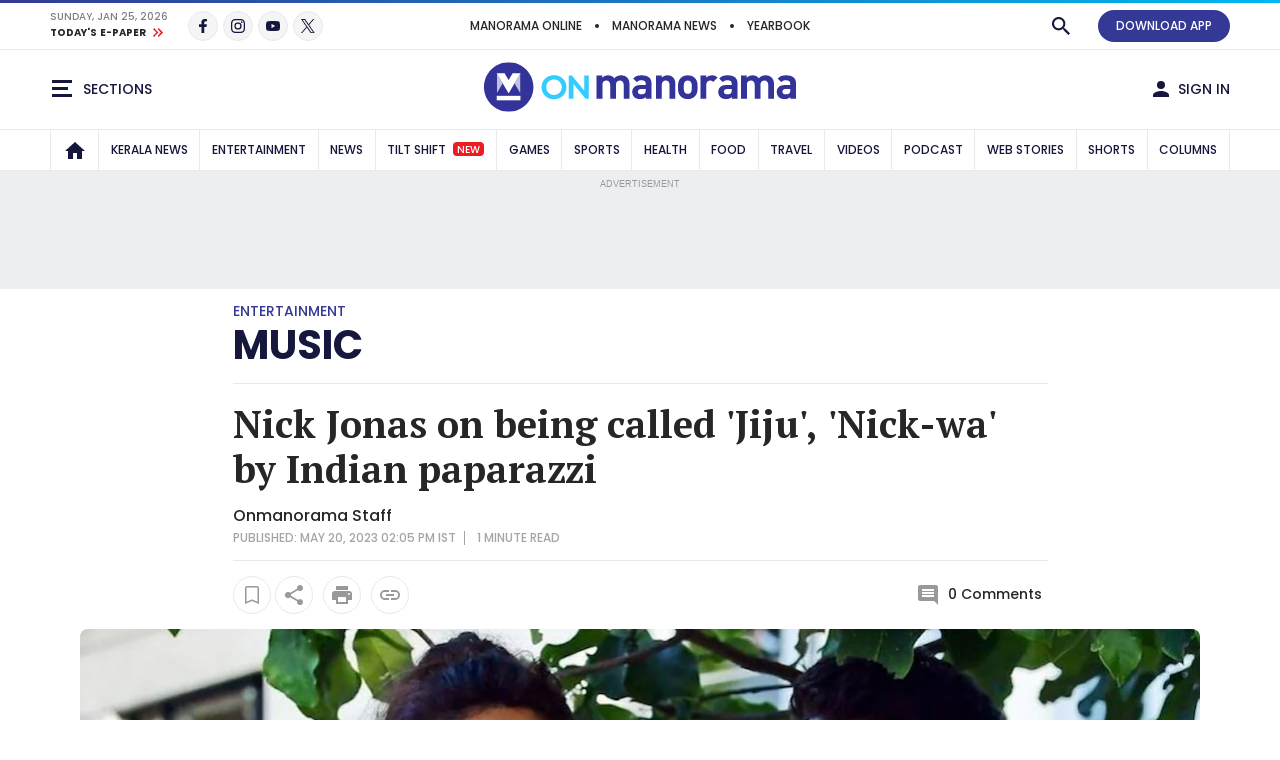

--- FILE ---
content_type: text/html;charset=utf-8
request_url: https://www.onmanorama.com/entertainment/music/2023/05/20/nick-jonas-nicknames-indian-media-comment.html
body_size: 30472
content:
<!-- SDI include (path: /content/mm/en/entertainment/music/2023/05/20/nick-jonas-nicknames-indian-media-comment/_jcr_content.preview.html, resourceType: revamp-mmonline/components/structure/mmoarticlepage) -->







		




<!DOCTYPE HTML>
<html lang="en">
    <head>


        
    




        
<title>Nick Jonas on being called &#39;Jiju&#39;, &#39;Nick-wa&#39; by Indian paparazzi  | Entertainment News | Onmanorama</title>

        <link rel="alternate" type="application/rss+xml" href="https://www.onmanorama.com/entertainment/music.feeds.rss.xml"/> 

<meta http-equiv="X-UA-Compatible" content="IE=edge"/>
<meta http-equiv="Content-Type" content="text/html; charset=UTF-8"/>
<meta name="robots" content="index,archive,follow"/>
<meta name="robots" content="max-image-preview:large"/>
<meta property="og:image:width" content="1200"/>
<meta property="og:image:height" content="630"/>
<meta name="viewport" content="width=device-width, initial-scale=1.0 user-scalable=yes"/>


	<meta name="description" content="The singer-songwriter says it&#39;s great to hear the nicknames..nick jonas songs, nick jonas indian connection, nick jonas hollywood, nick jonas speaks about his nicknames, nick jonas called jiju, nickua, priyanka chopra jonas"/>

<meta name="news_keywords" content="nick jonas songs, nick jonas indian connection, nick jonas hollywood, nick jonas speaks about his nicknames, nick jonas called jiju, nickua, priyanka chopra jonas"/>
<meta name="keywords" content="nick jonas songs, nick jonas indian connection, nick jonas hollywood, nick jonas speaks about his nicknames, nick jonas called jiju, nickua, priyanka chopra jonas"/>
<meta name="summary"/>
<meta name="seoHeadings"/>




	<meta property="og:title" content="Nick Jonas on being called &#39;Jiju&#39;, &#39;Nick-wa&#39; by Indian paparazzi "/>
	<meta name="twitter:title" content="Nick Jonas on being called &#39;Jiju&#39;, &#39;Nick-wa&#39; by Indian paparazzi "/>
	<meta property="og:site_name" content="Nick Jonas on being called &#39;Jiju&#39;, &#39;Nick-wa&#39; by Indian paparazzi "/>




	<meta property="og:description" content="The singer-songwriter says it&#39;s great to hear the nicknames..nick jonas songs, nick jonas indian connection, nick jonas hollywood, nick jonas speaks about his nicknames, nick jonas called jiju, nickua, priyanka chopra jonas"/>
	<meta name="twitter:description" content="The singer-songwriter says it&#39;s great to hear the nicknames..nick jonas songs, nick jonas indian connection, nick jonas hollywood, nick jonas speaks about his nicknames, nick jonas called jiju, nickua, priyanka chopra jonas"/>

<meta property="og:url" content="https://www.onmanorama.com/entertainment/music/2023/05/20/nick-jonas-nicknames-indian-media-comment.html"/>

<meta name="twitter:card" content="summary_large_image"/>



	
	
		<meta property="og:image" content="https://img.onmanorama.com/content/dam/mm/en/entertainment/entertainment-news/images/2022/5/9/nick jonas-priyanka.jpg"/>
		<meta name="twitter:image" content="https://img.onmanorama.com/content/dam/mm/en/entertainment/entertainment-news/images/2022/5/9/nick jonas-priyanka.jpg"/>
		<!-- SDI include (path: https://www.onmanorama.com/content/mm/en/_jcr_content/ca-seo-seoogtypetwitterdomain.seoOgTypeTwitterArticleDomain.esi.html/revamp-base/components/content/common/meta/caconfig, resourceType: revamp-base/components/content/common/meta/caconfig) -->


    
<meta name="twitter:site" content="@onmanorama"/>
 



	<meta property="og:type" content="article"/> 

	


<meta name="twitter:url" content="https://www.onmanorama.com/entertainment/music/2023/05/20/nick-jonas-nicknames-indian-media-comment.html"/>
<meta itemprop="caption" content="Priyanka Chopra and Nick Jonas with daughter Malti Marie"/>
<link rel="canonical" href="https://www.onmanorama.com/entertainment/music/2023/05/20/nick-jonas-nicknames-indian-media-comment.html"/>


   
	 <link rel="amphtml" href="https://www.onmanorama.com/entertainment/music/2023/05/20/nick-jonas-nicknames-indian-media-comment.amp.html"/>
   






        


    <script>
// akam-sw.js install script version 1.3.6
"serviceWorker"in navigator&&"find"in[]&&function(){var e=new Promise(function(e){"complete"===document.readyState||!1?e():(window.addEventListener("load",function(){e()}),setTimeout(function(){"complete"!==document.readyState&&e()},1e4))}),n=window.akamServiceWorkerInvoked,r="1.3.6";if(n)aka3pmLog("akam-setup already invoked");else{window.akamServiceWorkerInvoked=!0,window.aka3pmLog=function(){window.akamServiceWorkerDebug&&console.log.apply(console,arguments)};function o(e){(window.BOOMR_mq=window.BOOMR_mq||[]).push(["addVar",{"sm.sw.s":e,"sm.sw.v":r}])}var i="/akam-sw.js",a=new Map;navigator.serviceWorker.addEventListener("message",function(e){var n,r,o=e.data;if(o.isAka3pm)if(o.command){var i=(n=o.command,(r=a.get(n))&&r.length>0?r.shift():null);i&&i(e.data.response)}else if(o.commandToClient)switch(o.commandToClient){case"enableDebug":window.akamServiceWorkerDebug||(window.akamServiceWorkerDebug=!0,aka3pmLog("Setup script debug enabled via service worker message"),v());break;case"boomerangMQ":o.payload&&(window.BOOMR_mq=window.BOOMR_mq||[]).push(o.payload)}aka3pmLog("akam-sw message: "+JSON.stringify(e.data))});var t=function(e){return new Promise(function(n){var r,o;r=e.command,o=n,a.has(r)||a.set(r,[]),a.get(r).push(o),navigator.serviceWorker.controller&&(e.isAka3pm=!0,navigator.serviceWorker.controller.postMessage(e))})},c=function(e){return t({command:"navTiming",navTiming:e})},s=null,m={},d=function(){var e=i;return s&&(e+="?othersw="+encodeURIComponent(s)),function(e,n){return new Promise(function(r,i){aka3pmLog("Registering service worker with URL: "+e),navigator.serviceWorker.register(e,n).then(function(e){aka3pmLog("ServiceWorker registration successful with scope: ",e.scope),r(e),o(1)}).catch(function(e){aka3pmLog("ServiceWorker registration failed: ",e),o(0),i(e)})})}(e,m)},g=navigator.serviceWorker.__proto__.register;if(navigator.serviceWorker.__proto__.register=function(n,r){return n.includes(i)?g.call(this,n,r):(aka3pmLog("Overriding registration of service worker for: "+n),s=new URL(n,window.location.href),m=r,navigator.serviceWorker.controller?new Promise(function(n,r){var o=navigator.serviceWorker.controller.scriptURL;if(o.includes(i)){var a=encodeURIComponent(s);o.includes(a)?(aka3pmLog("Cancelling registration as we already integrate other SW: "+s),navigator.serviceWorker.getRegistration().then(function(e){n(e)})):e.then(function(){aka3pmLog("Unregistering existing 3pm service worker"),navigator.serviceWorker.getRegistration().then(function(e){e.unregister().then(function(){return d()}).then(function(e){n(e)}).catch(function(e){r(e)})})})}else aka3pmLog("Cancelling registration as we already have akam-sw.js installed"),navigator.serviceWorker.getRegistration().then(function(e){n(e)})}):g.call(this,n,r))},navigator.serviceWorker.controller){var u=navigator.serviceWorker.controller.scriptURL;u.includes("/akam-sw.js")||u.includes("/akam-sw-preprod.js")||u.includes("/threepm-sw.js")||(aka3pmLog("Detected existing service worker. Removing and re-adding inside akam-sw.js"),s=new URL(u,window.location.href),e.then(function(){navigator.serviceWorker.getRegistration().then(function(e){m={scope:e.scope},e.unregister(),d()})}))}else e.then(function(){window.akamServiceWorkerPreprod&&(i="/akam-sw-preprod.js"),d()});if(window.performance){var w=window.performance.timing,l=w.responseEnd-w.responseStart;c(l)}e.then(function(){t({command:"pageLoad"})});var k=!1;function v(){window.akamServiceWorkerDebug&&!k&&(k=!0,aka3pmLog("Initializing debug functions at window scope"),window.aka3pmInjectSwPolicy=function(e){return t({command:"updatePolicy",policy:e})},window.aka3pmDisableInjectedPolicy=function(){return t({command:"disableInjectedPolicy"})},window.aka3pmDeleteInjectedPolicy=function(){return t({command:"deleteInjectedPolicy"})},window.aka3pmGetStateAsync=function(){return t({command:"getState"})},window.aka3pmDumpState=function(){aka3pmGetStateAsync().then(function(e){aka3pmLog(JSON.stringify(e,null,"\t"))})},window.aka3pmInjectTiming=function(e){return c(e)},window.aka3pmUpdatePolicyFromNetwork=function(){return t({command:"pullPolicyFromNetwork"})})}v()}}();</script>
<script type="application/ld+json">
        {
            "@context": "https://schema.org",
            "@type": "NewsArticle",
            "headline": "Nick Jonas on being called 'Jiju', 'Nick-wa' by Indian paparazzi ",
            "image": [
                "https://img.onmanorama.com/content/dam/mm/en/entertainment/entertainment-news/images/2022/5/9/nick jonas-priyanka.jpg/photos/1x1/photo.jpg",
                "https://img.onmanorama.com/content/dam/mm/en/entertainment/entertainment-news/images/2022/5/9/nick jonas-priyanka.jpg/photos/4x3/photo.jpg",
                "https://img.onmanorama.com/content/dam/mm/en/entertainment/entertainment-news/images/2022/5/9/nick jonas-priyanka.jpg/photos/16x9/photo.jpg"
            ],
            "datePublished": "2023-05-20T14:07:15+0530",
            "dateModified": "2023-05-20T14:07:15+0530",
            "author": {
                "@type": "Person",
                "name": "Onmanorama Staff",
                "url": "https://www.onmanorama.com"
            }
        }
    </script>


























    
    

<link rel="preload" fetchpriority="high" as="image" href="https://img.onmanorama.com/content/dam/mm/en/default-images/default-image.jpg?w=1120&h=583"/>

<link rel="preload" fetchpriority="high" as="image" href="https://img.onmanorama.com/content/dam/mm/en/entertainment/entertainment-news/images/2022/5/9/nick%20jonas-priyanka.jpg?w=575&h=299" media="(max-width: 575px)"/> 
<link rel="preload" fetchpriority="high" as="image" href="https://img.onmanorama.com/content/dam/mm/en/entertainment/entertainment-news/images/2022/5/9/nick%20jonas-priyanka.jpg?w=720&h=375" media="(min-width: 576px) and (max-width: 991px)"/>
<link rel="preload" fetchpriority="high" as="image" href="https://img.onmanorama.com/content/dam/mm/en/entertainment/entertainment-news/images/2022/5/9/nick%20jonas-priyanka.jpg?w=1120&h=583" media="(min-width: 992px)"/>


    

	


    
    

    <link rel="preconnect" href="https://fonts.googleapis.com">
<link rel="preconnect" href="https://fonts.gstatic.com" crossorigin>
<link rel="preload" href="https://fonts.googleapis.com/css2?family=PT+Serif:wght@400;700&family=Poppins:wght@500;700&display=swap" as="style" onload="this.onload=null;this.rel='stylesheet'">
<link rel="preload" href="https://fonts.googleapis.com/css2?family=Noto+Sans&family=Noto+Serif&display=swap&text=₹" as="style" onload="this.onload=null;this.rel='stylesheet'">
<noscript>
  <link href="https://fonts.googleapis.com/css2?family=PT+Serif:wght@400;700&family=Poppins:wght@500;700&display=swap" rel="stylesheet">
  <link href="https://fonts.googleapis.com/css2?family=Noto+Sans&family=Noto+Serif&display=swap&text=₹" rel="stylesheet">
</noscript>




<script>
const addLink = (etype) => {
    let foundClass = false;
    const className = etype.srcElement.className;
    if ((className === 'embed-url embed-url-no-touch')) {
        foundClass = true;
    }

    if (!foundClass) {
        const selection = window.getSelection();
        const pagelink = '&#x2E;&#x2E;&#x2E;<br/><br/> Read more at: ' + document.location.href;
        let limitData = selection;
        const limitDataValue = limitData.toString().substring(0, 100);
        const copytext = limitDataValue + pagelink;
        let newdiv = document.createElement('div');

        newdiv.style.position = 'absolute';
        newdiv.style.left = '-99999px';

        document.body.appendChild(newdiv);
        newdiv.innerHTML = copytext;
        selection.selectAllChildren(newdiv);

        window.setTimeout(() => {
            document.body.removeChild(newdiv);
        }, 100);
    }
}
document.addEventListener('copy', addLink);
</script>


    
    
    
    

    


    
    <!-- SDI include (path: https://www.onmanorama.com/conf/theme-onm/settings/wcm/templates/article-page-template/_jcr_content/clientlibs.esi.html/revamp-base/components/content/revamp-page-clientlibs, resourceType: revamp-base/components/content/revamp-page-clientlibs) -->




	
 			 <link rel="stylesheet" href="https://css.onmanorama.com/etc.clientlibs/theme-onm/clientlibs/clientlib-onm-dependencies-common.ACSHASH7dd85ea1a3638062f3d00fe456927e67.css" type="text/css">
<link rel="stylesheet" href="https://css.onmanorama.com/etc.clientlibs/theme-onm/clientlibs/clientlib-onm-premium-main.ACSHASH8cd33dfea0a9d931947ff4ab0bb37dc6.css" type="text/css">

   
   
   <script>
      const checkMCookie=c=>{const a=document.cookie.split(";");for(let b=0;b<a.length;b++)if(a[b].trim().startsWith(c+"\x3d"))return!0;return!1},setMCookie=(c,a,b)=>{const d=new Date;d.setTime(d.getTime()+864E5*b);b="expires\x3d"+d.toUTCString();document.cookie=c+"\x3d"+a+";"+b+";path\x3d/"},revampHeadCustomutils={TemplateFrameChange:function(c){let a=document.getElementsByClassName("mm-theme-frame");for(let b=0;b<a.length;b++)a[b].contentWindow.postMessage(c,"*"),a[b].onload=function(){this.contentWindow.postMessage(c,
"*")}},TemplateThemeChange:function(){let c=document.querySelector("input[name\x3d'theme']:checked")?document.querySelector("input[name\x3d'theme']:checked").value:void 0;c&&document.documentElement.setAttribute("class",c);document.querySelectorAll(".cmp-theme__label").forEach(a=>{a.addEventListener("click",function(){let b=a.querySelector("input[name\x3d'theme']:checked");b&&(b=b.value,localStorage.setItem("mm-theme",b),document.cookie="mm-theme\x3d"+b+";domain\x3d.manoramaonline.com;path\x3d/",
b==b&&(document.querySelector("input[name\x3d'theme'][value\x3d"+b+"]")?document.querySelector("input[name\x3d'theme'][value\x3d"+b+"]").setAttribute("checked","checked"):""),document.documentElement.setAttribute("class",b),b&&revampHeadCustomutils.TemplateFrameChange(b));revampHeadCustomutils.changeHeaderBackground()})})},checkSelectedTheme:function(){let c=localStorage.getItem("mm-theme");c?document.documentElement.setAttribute("class",c):document.documentElement.setAttribute("class","mm-light-theme");
c==c&&(document.querySelector("input[name\x3d'theme'][value\x3d"+c+"]")?document.querySelector("input[name\x3d'theme'][value\x3d"+c+"]").setAttribute("checked","checked"):"");revampHeadCustomutils.TemplateFrameChange(c)},observeElementIntersection:function(c,a,b){let d=new IntersectionObserver(f=>{f.forEach(e=>{e.isIntersecting&&(a(),b||d.unobserve(c))})},{root:null,rootMargin:`0px 0px ${`${1*window.innerHeight}px`} 0px`,threshold:0});return d},changeHeaderBackground:function(){const c=document.querySelector(".cmp-header__main");
if(c){var a=document.querySelector("html").classList.contains("mm-dark-theme");a=575>$(window).width()?a?"data-mobdark":"data-mob":a?"data-webdark":"data-web";if(a=c.getAttribute(a))c.style.backgroundImage=`url('${a}')`}},trackUserClickedContent:function(){function c(a,b){sessionStorage.setItem("clickedContent",JSON.stringify({frompagePath:window.location.href,frompageType:pageDl.pageType,fromchannel:pageDl.channelName,fromsectionName:pageDl.sectionName,fromsubsectionName:pageDl.subSectionName,fromComponent:a,
fromPosition:b}))}setTimeout(()=>{c(null,null)},3E3);(function(){const a=JSON.parse(sessionStorage.getItem("clickedContent"));if(a)for(const b in a)a.hasOwnProperty(b)&&(pageDl[b]=a[b])})();document.addEventListener("click",function(a){if(a.target.closest(".hamburgermenu")||a.target.closest(".main-nav__in")||a.target.closest(".cmp-channel-block__nav")){var b=a.target;a="";if(b.matches(".hamburgermenu .cmp-mega-menu__in a"))a="hamburger";else if(b.closest(".main-nav__in a")||b.closest(".cmp-channel-block__nav a"))a=
"topnav";c(a)}else if(a.target.closest(".cmp-story-list__item")&&(a=a.target.closest(".cmp-story-list__item"))){var d=a.closest(".cmp-story-list");let f=d.querySelectorAll(".cmp-story-list__item");if(d=d.closest(".listcontainer")){let e=d.querySelector(".cmp-section-title");e&&(b=(b=e.textContent.trim())?b:d.querySelector(".list-container-wrapper").id)}a=Array.from(f).indexOf(a)+1;c(b,a)}})}};
document.addEventListener("DOMContentLoaded",function(){revampHeadCustomutils.TemplateThemeChange();revampHeadCustomutils.checkSelectedTheme();revampHeadCustomutils.changeHeaderBackground();revampHeadCustomutils.trackUserClickedContent()});window.addEventListener("resize",function(c){revampHeadCustomutils.TemplateThemeChange();revampHeadCustomutils.checkSelectedTheme()});
   </script> 








    
    
    <script async src="https://js-mm.manoramaonline.com/etc.clientlibs/core/wcm/components/commons/datalayer/v1/clientlibs/core.wcm.components.commons.datalayer.v1.ACSHASH26e7b73e6dfd6225be931b9e9b1e405d.js"></script>




	<script>
      window.adobeDataLayer = window.datalayer || [];
      adobeDataLayer.push({
          page: JSON.parse("{\x22mmoarticlepage\u002D844b8be71c\x22:{\x22@type\x22:\x22revamp\u002Dmmonline\/components\/structure\/mmoarticlepage\x22,\x22repo:modifyDate\x22:\x222023\u002D05\u002D20T08:37:15Z\x22,\x22dc:title\x22:\x22Nick Jonas on being called \x27Jiju\x27, \x27Nick\u002Dwa\x27 by Indian paparazzi \x22,\x22dc:description\x22:\x22The singer\u002Dsongwriter says it\x27s great to hear the nicknames.\x22,\x22xdm:template\x22:\x22\/conf\/theme\u002Donm\/settings\/wcm\/templates\/article\u002Dpage\u002Dtemplate\x22,\x22xdm:language\x22:\x22en\x22,\x22xdm:tags\x22:[\x22Hollywood\x22,\x22Priyanka Chopra\x22,\x22Entertainment News\x22],\x22repo:path\x22:\x22\/content\/mm\/en\/entertainment\/music\/2023\/05\/20\/nick\u002Djonas\u002Dnicknames\u002Dindian\u002Dmedia\u002Dcomment.html\x22}}"),
          event:'cmp:show',
          eventInfo: {
              path: 'page.mmoarticlepage\u002D844b8be71c'
          }
      });
    </script>

    
    
    


	<script>
		var pageDl = {"pageType":"article","contentType":"article","articleType":"non-premium","headline":"Nick Jonas on being called 'Jiju', 'Nick-wa' by Indian paparazzi ","channelName":"entertainment","sectionName":"music","subSectionName":"","author":"Onmanorama Staff","createdDate":"2023-05-20T14:07:19+0530","lastModified":"2023-05-20T14:07:15+0530","articleWordCount":195,"imgCount":1,"ytVideoCount":0,"bcVideoCount":0,"articleTags":"entertainment-news|hollywood|priyanka-chopra|music","articleId":"2q1cocctkksovsjm0hfli6qlqm"};
    </script>


    
    







	
	<!-- SDI include (path: https://www.onmanorama.com/content/mm/en/_jcr_content/ca-site-head.sitehead.esi.html/revamp-base/components/content/embededconfigurations/caconfig, resourceType: revamp-base/components/content/embededconfigurations/caconfig) -->


<!-- Varify.io ® code for Malayala Manorama--> <script>     window.varify = window.varify || {};     window.varify.iid = 5100; </script> <script src="https://app.varify.io/varify.js"></script> <style>     .mm-icon.mm-white-icon.mm-icon__obit {         background-image: url("https://img-mm.manoramaonline.com/content/dam/mm/mo/config-assets/obit-icon.svg");         background-size: 24px 24px;         background-position: 0 0;     }     .main-nav__a {         font-size: 0.75rem;         padding: 0px 6px;     }     .cmp-header__web-only-right .cmp-header__web-only-right-li .mm-btn--premium,     .cmp-header__top .cmp-premium-prmo .mm-btn--premium {         background-color: var(--brandPrimary-color);         border-color: var(--brandPrimary-color);         color: var(--white-color);     }     .mm-dark-theme .cmp-header__web-only-right .cmp-header__web-only-right-li .mm-btn--premium,     .mm-dark-theme .cmp-header__top .cmp-premium-prmo .mm-btn--premium {         color: #080927;     }     .cmp-header__top .cmp-premium-prmo,     .cmp-header__top .cmp-premium-prmo .fullwidth-bg {         background-color: var(--lightBlue-color);     } </style> <!-- Favicon --> <link rel="apple-touch-icon" sizes="57x57" href="https://img.onmanorama.com/content/dam/mm/en/config-assets/apple-icon-57x57.png"/> <link rel="apple-touch-icon" sizes="60x60" href="https://img.onmanorama.com/content/dam/mm/en/config-assets/apple-icon-60x60.png"/> <link rel="apple-touch-icon" sizes="72x72" href="https://img.onmanorama.com/content/dam/mm/en/config-assets/apple-icon-72x72.png"/> <link rel="apple-touch-icon" sizes="76x76" href="https://img.onmanorama.com/content/dam/mm/en/config-assets/apple-icon-76x76.png"/> <link rel="apple-touch-icon" sizes="114x114" href="https://img.onmanorama.com/content/dam/mm/en/config-assets/apple-icon-114x114.png"/> <link rel="apple-touch-icon" sizes="120x120" href="https://img.onmanorama.com/content/dam/mm/en/config-assets/apple-icon-120x120.png"/> <link rel="apple-touch-icon" sizes="144x144" href="https://img.onmanorama.com/content/dam/mm/en/config-assets/apple-icon-144x144.png"/> <link rel="apple-touch-icon" sizes="152x152" href="https://img.onmanorama.com/content/dam/mm/en/config-assets/apple-icon-152x152.png"/> <link rel="apple-touch-icon" sizes="180x180" href="https://img.onmanorama.com/content/dam/mm/en/config-assets/apple-icon-180x180.png"/> <link rel="icon" sizes="192x192" href="https://img.onmanorama.com/content/dam/mm/en/config-assets/mm-favicon.png"/> <link rel="icon" sizes="96x96" href="https://img.onmanorama.com/content/dam/mm/en/config-assets/favicon-96x96.png"/> <link rel="icon" sizes="32x32" href="https://img.onmanorama.com/content/dam/mm/en/config-assets/favicon-32x32.png"/> <link rel="icon" sizes="16x16" href="https://img.onmanorama.com/content/dam/mm/en/config-assets/favicon-16x16.png"/> <meta name="msapplication-TileColor" content="#333399"/> <meta name="msapplication-TileImage" content="https://img.onmanorama.com/content/dam/mm/en/config-assets/favicon-144x144.png"/> <meta name="theme-color" content="#333399"/> <link rel="manifest" href="/etc/designs/webpush/manifest.json"/> <!-- Adobe Datalayer Profile Data starts--> <script>     window.adobeDataLayer = window.adobeDataLayer || [];     let isUserLoggedIn = window.sessionStorage.getItem("userLoggedInFlag");     /*ev_profiledata cookie value set in evolok esi snippet*/ try {         var profileData = document.cookie.match("(^|[^;]+)\\s*ev_profiledata\\s*=\\s*([^;]+)");         profileData = profileData ? profileData.pop() : undefined;         if (profileData && profileData != "None") {             let event_name = isUserLoggedIn ? "user_details" : "login";             window.sessionStorage.setItem("userLoggedInFlag", true);             let profileDataObj = new Function("return " + profileData + ";")();             window.adobeDataLayer.push({                 event: event_name,                 user_id: profileDataObj.SubscriberID || "",                 gender: profileDataObj.gender || "",                 yob: new Date(profileDataObj.dob).getFullYear() || "",                 country: profileDataObj.address1_country || "",             });         } else {             if (isUserLoggedIn) {                 window.sessionStorage.removeItem("userLoggedInFlag");             }         }         pageDl["event"] = "page_view";         window.adobeDataLayer.push({ page: pageDl });     } catch (e) {         console.log("Exception while pushing data");     } </script> <!-- Adobe Datalayer Profile Data ends--><!-- Google Tag Manager --> <script>     (function (w, d, s, l, i) {         w[l] = w[l] || [];         w[l].push({ "gtm.start": new Date().getTime(), event: "gtm.js" });         var f = d.getElementsByTagName(s)[0],             j = d.createElement(s),             dl = l != "dataLayer" ? "&l=" + l : "";         j.async = true;         j.src = "https://www.googletagmanager.com/gtm.js?id=" + i + dl;         f.parentNode.insertBefore(j, f);     })(window, document, "script", "adobeDataLayer", "GTM-NXHGQQJ"); </script> <!-- End Google Tag Manager --><!-- SSO-Continue to sign in with Google --> <script src="https://accounts.google.com/gsi/client" async defer></script> <script>     const googleClientId = "563462285779-s04tadnub1fgf71fbdkg54upjc1ir6il.apps.googleusercontent.com"; </script> <!-- End SSO-Continue to sign in with Google --> <style>     .topHeader.premium-label {         display: none !important ;     }     .right-component-slot .xf:not(:last-child),     .right-component-slot > *:not(:last-child),     .right-component-slot > .cmp-container > div.xf.experiencefragment:not(:last-child),     .right-component-slot > div.xf.experiencefragment:not(:last-child) {         margin-bottom: 24px;         border-bottom-width: 6px;         border-bottom-style: double;         padding-bottom: 24px;         border-color: #e9e9e9;         border-color: var(--border-color);     } </style> <style>     @media (max-width: 728px) {         .mm-banner970-90-ad #slb1-ad,         .superleaderboard1 #slb1-ad {             min-height: 280px;             display: flex;             justify-content: center;             align-items: center;         }     }     @media (min-width: 729px) {         .mm-banner970-90-ad #slb1-ad,         .superleaderboard1 #slb1-ad {             min-height: 90px;         }     } </style> <style>     .topHeader.premium-label {         display: none !important ;     }     .comp-ad {         min-height: 250px !important;     }     .comp-ad [id*="dfp-ad-"],     [id*="dfp-ad-"] {         min-height: 250px;         display: flex;         align-items: center;         justify-content: center;     }     .comp-ad [id*="dfp-ad-"] > div,     [id*="dfp-ad-"] > div {         flex: 1 1 auto;     }     .comp-ad #dfp-ad-native1 {         min-height: 1px !important;     }     .breaking-story .comp-list--cards .item [id="dfp-ad-native1"] > div[id*="google_ads_"] {         margin-top: 0 !important;     }     .comp-ad > div {         width: 100%;         max-width: 100%;     }     .cmp-container .xf.experiencefragment:first-of-type ~ .xf.experiencefragment .big-story {         margin-top: 30px;     }     .comp-list--title .h2 {         text-transform: uppercase;     }     .item-content p {         line-height: normal;     } </style> <style>     @media (max-width: 728px) {         .mm-banner970-90-ad #slb1-ad,         .superleaderboard1 #slb1-ad {             min-height: 280px;             display: flex;             justify-content: center;             align-items: center;         }     }     @media (min-width: 729px) {         .mm-banner970-90-ad #slb1-ad,         .superleaderboard1 #slb1-ad {             min-height: 90px;         }     } </style> <style>     .topHeader.premium-label {         display: none !important ;     }     .comp-ad {         min-height: 250px !important;     }     .comp-ad [id*="dfp-ad-"],     [id*="dfp-ad-"] {         min-height: 250px;         display: flex;         align-items: center;         justify-content: center;     }     .comp-ad [id*="dfp-ad-"] > div,     [id*="dfp-ad-"] > div {         flex: 1 1 auto;     }     .comp-ad #dfp-ad-native1 {         min-height: 1px !important;     }     .breaking-story .comp-list--cards .item [id="dfp-ad-native1"] > div[id*="google_ads_"] {         margin-top: 0 !important;     }     .comp-ad > div {         width: 100%;         max-width: 100%;     }     .cmp-container .xf.experiencefragment:first-of-type ~ .xf.experiencefragment .big-story {         margin-top: 30px;     }     .comp-list--title .h2 {         text-transform: uppercase;     }     .item-content p {         line-height: normal;     } </style> <script>     var slb2DynamicAdScript = `<div class="advtBlock">               <div class="advtBlock__in"> <div class="advtBlock__title">ADVERTISEMENT</div> <div class="advtBlock__content"> <!-- /123148010/manoramaonline/in-feed-banner-ad --> <div id='slb2-ad'> </div> </div> </div> </div>`;     var defaultAdPos = 5; </script> <script>     var apiDomain = "https://api.onmanorama.com";     var imgDomain = "https://img.onmanorama.com"; </script> <link rel="preconnect" href="https://css.onmanorama.com/" crossorigin/> <link rel="preconnect" href="https://img.onmanorama.com/"/> <link rel="preconnect" href="https://js.onmanorama.com/"/> <style> .cmp-header__left, .cmp-header__right {   margin-top: 0px; }  </style>









	
	
		<!-- SDI include (path: https://www.onmanorama.com/content/mm/en/_jcr_content/ca-article-head.articlehead.esi.html/revamp-base/components/content/embededconfigurations/caconfig, resourceType: revamp-base/components/content/embededconfigurations/caconfig) -->


<script>console.log('Latest Running CAconfig articles...'); </script> <script defer type="text/javascript" src="https://js-mm.manoramaonline.com/content/dam/mm/mo/evlok/ev-dab/1-3-1/ev-dab.min.js"></script>  <script defer type="text/javascript" src="https://js-mm.manoramaonline.com/content/dam/mm/mo/evlok/ev-ad/3-4-1/ev-em.min.js"></script> <script defer type="text/javascript" src="https://js-mm.manoramaonline.com/content/dam/mm/mo/evlok/ev-custom/1-1-0/ev-custom-edtd-new-v13.js"></script> <script>console.log("Running CAConfig Footer- MO common for article after evlok change latest mob");   </script> <style>  .article-body {   margin-left: auto;    margin-right: auto; } </style><!--Article ad-header--> <script>     var createAdUnit = (adType) => {         googletag.cmd.push(function () {             if (googleTagSlots && googleTagSlots[adType]) {                 let adDetails = googleTagSlots[adType];                 var adSlot = googletag                     .defineSlot(adDetails["adUnit"], adDetails["adSize"], adDetails["divId"])                     .setTargeting("position", adDetails["position"]);                 if (adDetails["sizeMapping"]) {                     adSlot.defineSizeMapping(adDetails["sizeMapping"]);                 }                 if (adDetails["programmatic"]) {                     adSlot.setTargeting("programmatic", adDetails["programmatic"]);                 }                 adSlot.addService(googletag.pubads()); 				googletag.display(adDetails["divId"]);              }         });     }; </script> <script>     function setContentCategory() {         var windowPath = window.location.pathname;         var metaKeywords = document_keywords();         windowPath = windowPath + "," + metaKeywords;         var allNodes = windowPath.split("/").join(",").split(",");         var finalPaths = [];         var str = "";         for (var i = 0; i < allNodes.length; i++) {             if (allNodes[i] != "") {                 if (alphanumeric(allNodes[i].trim())) {                     if (i <= 1) {                         if (allNodes[i].trim() == "" || str == "") {                             str = '"' + allNodes[i].trim() + '"';                         } else {                             str = str + ',"' + allNodes[i].trim() + '"';                         }                     } else {                         str = str + ',"' + allNodes[i].trim() + '"';                     }                     finalPaths.push(allNodes[i].trim());                 }             }         }         return finalPaths;     }     function document_keywords() {         var keywords = "";         var metas = document.getElementsByTagName("meta");         for (var x = 0, y = metas.length; x < y; x++) {             if (metas[x].name.toLowerCase() == "keywords") {                 keywords += metas[x].content;             }         }         return keywords != "" ? keywords : false;     }     function isANumber(str) {         return !/\D/.test(str);     }     function alphanumeric(inputtxt) {         if (isANumber(inputtxt)) return false;         var letters = /^[0-9a-zA-Z\-\.\ ]+$/;         return inputtxt.match(letters);     } </script> <!--% Article tag %--> <script type="text/javascript">     let taboola_init_scroll = false;     document.addEventListener("DOMContentLoaded", function () {         window.addEventListener("scroll", function () {             if (!taboola_init_scroll) {                 window._taboola = window._taboola || [];                 _taboola.push({ article: "auto" });                 !(function (e, f, u, i) {                     if (!document.getElementById(i)) {                         e.async = 1;                         e.src = u;                         e.id = i;                         f.parentNode.insertBefore(e, f);                     }                 })(                     document.createElement("script"),                     document.getElementsByTagName("script")[0],                     "//cdn.taboola.com/libtrc/themalayalamanoramaco-onmanorama/loader.js",                     "tb_loader_script"                 );                 if (window.performance && typeof window.performance.mark == "function") {                     window.performance.mark("tbl_ic");                 }                 _taboola.push({                     mode: "thumbnails-a",                     container: "taboola-below-article-thumbnails",                     placement: "Below Article Thumbnails",                     target_type: "mix",                 });                 _taboola.push({ flush: true });                 taboola_init_scroll = true;             }         });     });     function querygam_preview(e) {         for (             var n, r = new RegExp("(?:\\?|&)" + e + "=(.*?)(?=&|$)", "gi"), c = [];             null != (n = r.exec(document.location.search));          )             c[c.length] = n[1];         return c;     }     var gam_preview_id = querygam_preview("gam_preview"); </script> <script async src="https://securepubads.g.doubleclick.net/tag/js/gpt.js"></script> <script>     var platform = "web";     if (         navigator.userAgent.match(/Android/i) ||         navigator.userAgent.match(/webOS/i) ||         navigator.userAgent.match(/iPhone/i) ||         navigator.userAgent.match(/iPad/i) ||         navigator.userAgent.match(/iPod/i) ||         navigator.userAgent.match(/BlackBerry/i) ||         navigator.userAgent.match(/Windows Phone/i)     ) {         platform = "mob";     }     window.googletag = window.googletag || { cmd: [] };     var googleTagSlots = {};     googletag.cmd.push(function () {         var mapping1 = googletag             .sizeMapping()             .addSize([1024, 0], [[970, 90], [970, 250], [728, 90], [728, 250], "fluid", [1, 1]])             .addSize([740, 0], [[728, 90], [728, 250], [336, 280], [300, 250], [320, 50], "fluid", [1, 1]])             .addSize([320, 0], [[320, 100], [320, 50], [300, 250], [300, 100], [300, 75], [300, 50], "fluid", [1, 1]])             .addSize([0, 0], [300, 250])             .build();         var slbMapping = googletag             .sizeMapping()             .addSize([1024, 0], [[970, 90], [970, 250], [728, 90], [728, 250], "fluid", [1, 1]])             .addSize([740, 0], [[728, 90], [728, 250], [336, 280], [300, 250], [320, 50], "fluid", [1, 1]])             .addSize([0, 0], [300, 250])             .build();         var slb2DCMapping = googletag             .sizeMapping()             .addSize([1024, 0], [[468, 60], [320, 50], [300, 100], [300, 50], "fluid", [1, 1]])             .addSize([740, 0], [[468, 60], [320, 50], [300, 250], [300, 100], [300, 50], "fluid", [1, 1]])             .addSize([320, 0], [[336, 280], [320, 50], [300, 250], [300, 100], [300, 50], "fluid", [1, 1]])             .addSize([0, 0], [300, 250])             .build();         googleTagSlots = {             slb1: {                 adUnit: "/123148010/onmanorama/slb1",                 adSize: [                     [970, 90],                     [970, 250],                     [728, 90],                     [728, 250],                     [336, 280],                     [300, 250],                     [320, 50],                     [300, 250],                     [300, 100],                     [300, 75],                     [300, 50],                     "fluid",                 ],                 position: ["ATF"],                 divId: "slb1-ad",                 sizeMapping: mapping1,             },             slb2: {                 adUnit: "/123148010/onmanorama/slb2",                 adSize: [                     [970, 90],                     [970, 250],                     [728, 90],                     [728, 250],                     [336, 280],                     [300, 250],                     [320, 50],                     [300, 250],                     [300, 100],                     [300, 75],                     [300, 50],                     "fluid",                 ],                 position: ["BTF"],                 divId: "slb2-ad",                 sizeMapping: slbMapping,             },             slb3: {                 adUnit: "/123148010/onmanorama/slb3",                 adSize: [                     [970, 90],                     [970, 250],                     [728, 90],                     [728, 250],                     [336, 280],                     [300, 250],                     [320, 50],                     [300, 250],                     [300, 100],                     [300, 75],                     [300, 50],                     "fluid",                 ],                 position: ["BTF"],                 divId: "slb3-ad",                 sizeMapping: slbMapping,             },             slb4: {                 adUnit: "/123148010/onmanorama/slb4",                 adSize: [                     [970, 90],                     [970, 250],                     [728, 90],                     [728, 250],                     [336, 280],                     [300, 250],                     [320, 50],                     [300, 250],                     [300, 100],                     [300, 75],                     [300, 50],                     "fluid",                 ],                 position: ["BTF"],                 divId: "slb4-ad",                 sizeMapping: slbMapping,             },             slb2dc: {                 adUnit: "/123148010/onmanorama/slb2",                 adSize: [                     [468, 60],                     [336, 280],                     [300, 250],                     [320, 50],                     [300, 250],                     [300, 100],                     [300, 75],                     [300, 50],                     "fluid",                 ],                 position: ["BTF"],                 divId: "slb2-ad",                 sizeMapping: slb2DCMapping,             },             mpu1: {                 adUnit: "/123148010/onmanorama/mpu1",                 adSize: [[336, 280], [320, 50], [300, 250], [300, 100], [300, 50], [1, 1], "fluid"],                 position: ["ATF"],                 divId: "mpu1-ad",             },             mpu2: {                 adUnit: "/123148010/onmanorama/mpu2",                 adSize: [[336, 280], [320, 50], [300, 250], [300, 100], [300, 50], [1, 1], "fluid"],                 position: ["BTF"],                 divId: "mpu2-ad",             },             mpu3: {                 adUnit: "/123148010/onmanorama/mpu3",                 adSize: [[336, 280], [320, 50], [300, 250], [300, 100], [300, 50], [1, 1], "fluid"],                 position: ["BTF"],                 divId: "mpu3-ad",             },             mpu4: {                 adUnit: "/123148010/onmanorama/mpu4",                 adSize: [[336, 280], [320, 50], [300, 250], [300, 100], [300, 50], [1, 1], "fluid"],                 position: ["BTF"],                 divId: "mpu4-ad",             },             outofpage: {                 adUnit: "/123148010/onmanorama/outofpage",                 adSize: [[1, 1], "fluid"],                 position: ["ATF"],                 divId: "outofpage",             },             inarticle: {                 adUnit: "/123148010/onmanorama/inarticle",                 adSize: [[1, 1], "fluid"],                 position: ["ATF"],                 divId: "inarticle",             },         };         googletag.pubads().enableLazyLoad({ fetchMarginPercent: 100, renderMarginPercent: 100, mobileScaling: 1.0 });         void 0 != gam_preview_id &&             0 != gam_preview_id.length &&             googletag.pubads().setTargeting("gam_preview", [gam_preview_id]);         googletag.pubads().collapseEmptyDivs();         googletag.pubads().setTargeting("page", ["article"]);         googletag.pubads().setTargeting("platform", [platform]);         googletag.pubads().setTargeting("Content_Category", [setContentCategory()]);         googletag.pubads().enableVideoAds();         googletag.enableServices();     }); </script> <!-- Flag for XF Dynamic Aside --> <template id="asideAdTemplate">     <div class="embed top-advt-block">         <div class="advtBlock">             <div class="advtBlock__in">                 <div class="advtBlock__title">ADVERTISEMENT</div>                 <div class="advtBlock__content"></div>             </div>         </div>     </div> </template> <script>     var dynamicXFLoad = typeof pageDl != "undefined" ? (pageDl.articleType != "premium" ? true : false) : false;     var mobArticleAsideAdLimit = 4; </script>





	

    
        <script id="evolok-acd-details" type="application/json">
                   {
                        "authorization": "https://mmr.evolok.net/acd/api/3.0/authorize/json?brand=Manorama&lastModifiedDate=2023\u002D05\u002D20T14%3A07%3A15%2B0530&articleId=2q1cocctkksovsjm0hfli6qlqm&site=MMOnline&section=Entertainment&category=&authors=&tags=Entertainment+News%2CHollywood%2CPriyanka+Chopra%2CMusic&contentType=NewsArticle&channel=web&publishDate=2023\u002D05\u002D20T14%3A07%3A19%2B0530&title=Nick+Jonas+on+being+called+%27Jiju%27%2C+%27Nick\u002Dwa%27+by+Indian+paparazzi+&article_url=%2Fcontent%2Fmm%2Fen%2Fentertainment%2Fmusic%2F2023%2F05%2F20%2Fnick\u002Djonas\u002Dnicknames\u002Dindian\u002Dmedia\u002Dcomment&thumbnailImage=%2Fcontent%2Fdam%2Fmm%2Fen%2Fentertainment%2Fentertainment\u002Dnews%2Fimages%2F2022%2F5%2F9%2Fnick+jonas\u002Dpriyanka.jpg&vuukleId=%2Fnick\u002Djonas\u002Dnicknames\u002Dindian\u002Dmedia\u002Dcomment&commentsEnabled=true"
                   }
         </script>
    

<script>(window.BOOMR_mq=window.BOOMR_mq||[]).push(["addVar",{"rua.upush":"false","rua.cpush":"false","rua.upre":"false","rua.cpre":"false","rua.uprl":"false","rua.cprl":"false","rua.cprf":"false","rua.trans":"","rua.cook":"false","rua.ims":"false","rua.ufprl":"false","rua.cfprl":"false","rua.isuxp":"false","rua.texp":"norulematch","rua.ceh":"false","rua.ueh":"false","rua.ieh.st":"0"}]);</script>
                              <script>!function(e){var n="https://s.go-mpulse.net/boomerang/";if("False"=="True")e.BOOMR_config=e.BOOMR_config||{},e.BOOMR_config.PageParams=e.BOOMR_config.PageParams||{},e.BOOMR_config.PageParams.pci=!0,n="https://s2.go-mpulse.net/boomerang/";if(window.BOOMR_API_key="J3MDQ-48JJW-ZLEFB-4N52D-G4L2D",function(){function e(){if(!o){var e=document.createElement("script");e.id="boomr-scr-as",e.src=window.BOOMR.url,e.async=!0,i.parentNode.appendChild(e),o=!0}}function t(e){o=!0;var n,t,a,r,d=document,O=window;if(window.BOOMR.snippetMethod=e?"if":"i",t=function(e,n){var t=d.createElement("script");t.id=n||"boomr-if-as",t.src=window.BOOMR.url,BOOMR_lstart=(new Date).getTime(),e=e||d.body,e.appendChild(t)},!window.addEventListener&&window.attachEvent&&navigator.userAgent.match(/MSIE [67]\./))return window.BOOMR.snippetMethod="s",void t(i.parentNode,"boomr-async");a=document.createElement("IFRAME"),a.src="about:blank",a.title="",a.role="presentation",a.loading="eager",r=(a.frameElement||a).style,r.width=0,r.height=0,r.border=0,r.display="none",i.parentNode.appendChild(a);try{O=a.contentWindow,d=O.document.open()}catch(_){n=document.domain,a.src="javascript:var d=document.open();d.domain='"+n+"';void(0);",O=a.contentWindow,d=O.document.open()}if(n)d._boomrl=function(){this.domain=n,t()},d.write("<bo"+"dy onload='document._boomrl();'>");else if(O._boomrl=function(){t()},O.addEventListener)O.addEventListener("load",O._boomrl,!1);else if(O.attachEvent)O.attachEvent("onload",O._boomrl);d.close()}function a(e){window.BOOMR_onload=e&&e.timeStamp||(new Date).getTime()}if(!window.BOOMR||!window.BOOMR.version&&!window.BOOMR.snippetExecuted){window.BOOMR=window.BOOMR||{},window.BOOMR.snippetStart=(new Date).getTime(),window.BOOMR.snippetExecuted=!0,window.BOOMR.snippetVersion=12,window.BOOMR.url=n+"J3MDQ-48JJW-ZLEFB-4N52D-G4L2D";var i=document.currentScript||document.getElementsByTagName("script")[0],o=!1,r=document.createElement("link");if(r.relList&&"function"==typeof r.relList.supports&&r.relList.supports("preload")&&"as"in r)window.BOOMR.snippetMethod="p",r.href=window.BOOMR.url,r.rel="preload",r.as="script",r.addEventListener("load",e),r.addEventListener("error",function(){t(!0)}),setTimeout(function(){if(!o)t(!0)},3e3),BOOMR_lstart=(new Date).getTime(),i.parentNode.appendChild(r);else t(!1);if(window.addEventListener)window.addEventListener("load",a,!1);else if(window.attachEvent)window.attachEvent("onload",a)}}(),"".length>0)if(e&&"performance"in e&&e.performance&&"function"==typeof e.performance.setResourceTimingBufferSize)e.performance.setResourceTimingBufferSize();!function(){if(BOOMR=e.BOOMR||{},BOOMR.plugins=BOOMR.plugins||{},!BOOMR.plugins.AK){var n=""=="true"?1:0,t="",a="p4aaaal7aaaac2lvoiqq-f-c60f34194-clientnsv4-s.akamaihd.net",i="false"=="true"?2:1,o={"ak.v":"39","ak.cp":"87266","ak.ai":parseInt("304245",10),"ak.ol":"0","ak.cr":0,"ak.ipv":4,"ak.proto":"http/1.0","ak.rid":"593f1e22","ak.r":47605,"ak.a2":n,"ak.m":"dsca","ak.n":"essl","ak.bpcip":"127.0.0.0","ak.cport":20480,"ak.gh":"23.45.126.206","ak.quicv":"","ak.tlsv":"UNKNOWN","ak.0rtt":"","ak.0rtt.ed":"","ak.csrc":"-","ak.acc":"","ak.t":"1769304609","ak.ak":"hOBiQwZUYzCg5VSAfCLimQ==OTymBBFvjgB183sjOoYCNAvE0fUsUNX2ig4xoouaVbBKdEr2cb+NMUU+u8k3qgKxu2qExBmWmyLlrY6g+s9KnkVQ1X5wmCtUE3eMflEssR+nzM/c1oIFn5VQsOXvxAfoWEDdV7lB5XHXMJV0vkAHPPMmfcZlSHcydgqkZ6SLJSAaX26uClxAhBgdBYBPl/+opxwXBUb/PA1FFwAzvxeGWct0D5/6umhdSH6LGzl5v/c0d5ywEWlfG+UZXwh8fEZ6jajTRmWs8it2Lwl3aHsPV2gXdDs3GWcHHnTohU0Hj+TOVhtw4zHlAqRsgS26VqvMoLPr5JFlQ2RlzqlYVE5jnN1rKySwxFSVibGYfB/8bAkUarQsU+BAlGuALqHCHkmCz7fjx03s1gQk9Z8K/qhF5hUF+F5XkNlA8faBUIHG8yk=","ak.pv":"171","ak.dpoabenc":"","ak.tf":i};if(""!==t)o["ak.ruds"]=t;var r={i:!1,av:function(n){var t="http.initiator";if(n&&(!n[t]||"spa_hard"===n[t]))o["ak.feo"]=void 0!==e.aFeoApplied?1:0,BOOMR.addVar(o)},rv:function(){var e=["ak.bpcip","ak.cport","ak.cr","ak.csrc","ak.gh","ak.ipv","ak.m","ak.n","ak.ol","ak.proto","ak.quicv","ak.tlsv","ak.0rtt","ak.0rtt.ed","ak.r","ak.acc","ak.t","ak.tf"];BOOMR.removeVar(e)}};BOOMR.plugins.AK={akVars:o,akDNSPreFetchDomain:a,init:function(){if(!r.i){var e=BOOMR.subscribe;e("before_beacon",r.av,null,null),e("onbeacon",r.rv,null,null),r.i=!0}return this},is_complete:function(){return!0}}}}()}(window);</script></head>
    <body class="mmoarticlepage articletemplate basetemplate revamp-page page basicpage article-page-container article-page-container--premium full-width" id="mmoarticlepage-844b8be71c" data-cmp-link-accessibility-enabled data-cmp-link-accessibility-text="opens in a new tab" data-cmp-data-layer-enabled>
        
        
            




            










<!-- SDI include (path: https://www.onmanorama.com/content/mm/en/_jcr_content/ca-site-head.sitebody.esi.html/revamp-base/components/content/embededconfigurations/caconfig, resourceType: revamp-base/components/content/embededconfigurations/caconfig) -->


<!-- Google Tag Manager (noscript) --> <noscript><iframe src="https://www.googletagmanager.com/ns.html?id=GTM-NXHGQQJ" height="0" width="0" style="display:none;visibility:hidden"></iframe></noscript> <!-- End Google Tag Manager (noscript) -->















	
	


	
		<!-- SDI include (path: https://www.onmanorama.com/content/mm/en/_jcr_content/ca-article-head.articlebody.esi.html/revamp-base/components/content/embededconfigurations/caconfig, resourceType: revamp-base/components/content/embededconfigurations/caconfig) -->










<div id="commentsEnabled" data-active="true"></div>
<script type="text/javascript">
	var vuukleId = '/nick-jonas-nicknames-indian-media-comment';
</script>








 

	
   
    
    
    <div id="container-f688be66a5" class="cmp-container">
        
        <div class="xf experiencefragment">


 


	
<div id="xf-02b0f3a6a2" class="cmp-experiencefragment cmp-experiencefragment--header-experience-fragment"><!-- SDI include (path: https://www.onmanorama.com/content/experience-fragments/revamp-onm/header-experience-fragment/master/_jcr_content.content.esi.html, resourceType: revamp-mmonline/components/structure/mmoxfpage) -->




 

	
   
    
    
    <div id="container-9db2a1b93a" class="cmp-container">
        
        <div class="header"> 
 <header class="cmp-header">
    <div class="topline mm-gradient"></div>
    <div class="cmp-header__in">
      <div class=" cmp-header__top">
        <div class="container">
          <div class="cmp-premium-prmo cmp-header__mobile-only cmp-premium-prmo--color-4">
            <div class="cmp-premium-prmo__in d-flex justify-content-between align-items-center">
              

<div class="cmp-premium-prmo__left">
 <p class="cmp-premium-prmo__title"> Onmanorama Lite App</p>
 </div>
 <div class="cmp-premium-prmo__right">
<a id="subscribecta-05a0b3a40e-54967739" class="mm-btn mm-btn--primary" title="Download App" href="https://specials.onmanorama.com/2025/onmanorama-app/home.html" target="_blank">

    <span>Experience Now</span>
</a>
</div>

            </div>
            <div class="fullwidth-bg"></div>
          </div>
          <div class="cmp-header__web-only">
            <div class="cmp-header__web-only-content">
              <div class="cmp-header__web-only-left">
              <div class="cmp-header__time-slot">
                      
<div class="cmp-header__main-time">
   <p class="current-date"></p>
</div>

<div class="cmp-header__epaper-link">
   <a title="Today&#39;s E-paper" href="https://epaper.manoramaonline.com/" target="_blank"><span>Today&#39;s E-paper</span> <i class="mm-icon mm-red-icon mm-icon__double-arrow-sm"></i></a>
</div>

				  </div>
                <div class="cmp-social-media">
                  <div class="cmp-social-media__ul" data-placeholder-text="SocialMedia">




    
    
    <div class="cmp-social-media__li">

    <a class="cmp-social-media__a" title="Facebook" href="https://www.facebook.com/onmanorama/" target="_blank">
        
   <i class="mm-icon mm-icon__facebook"></i>

    </a>
</div>


    
    
    <div class="cmp-social-media__li">

    <a class="cmp-social-media__a" title="Instagram" href="https://www.instagram.com/onmanorama/" target="_blank">
        
   <i class="mm-icon mm-icon__instagram"></i>

    </a>
</div>


    
    
    <div class="cmp-social-media__li">

    <a class="cmp-social-media__a" title="Youtube" href="https://www.youtube.com/channel/UCTxP9IWeAZdZEnelNEpoc9w" target="_blank">
        
   <i class="mm-icon mm-icon__youtube"></i>

    </a>
</div>


    
    
    <div class="cmp-social-media__li">

    <a class="cmp-social-media__a" title="Twitter" href="https://x.com/Onmanorama" target="_blank">
        
   <i class="mm-icon mm-icon__twitter"></i>

    </a>
</div>


</div>
                </div>
                 </div>
                   <div class="cmp-header__web-only-middle"> 
                <div class="header__quick-links-block">
           
            <ul class="cmp-header__quick-links d-flex align-items-center justify-content-center">

                     




    
    
    <li class="cmp-header__quick-links-li">

        <a class="cmp-header__quick-links-a" title="MANORAMA ONLINE" href="https://www.manoramaonline.com" target="_blank">
            MANORAMA ONLINE
        </a>
        

</li>


    
    
    <li class="cmp-header__quick-links-li">

        <a class="cmp-header__quick-links-a" title="Manorama news" href="https://www.manoramanews.com" target="_blank">
            Manorama news
        </a>
        

</li>


    
    
    <li class="cmp-header__quick-links-li">

        <a class="cmp-header__quick-links-a" title="YEARBOOK" href="https://www.manoramayearbook.in" target="_blank">
            YEARBOOK
        </a>
        

</li>




            </ul>
            </div>
               </div>
              <div class="cmp-header__web-only-right">
                <ul class="cmp-header__web-only-right-ul">
                  <li class="cmp-header__web-only-right-li">
                    
<div>

<button class="cmp-header__nav-button cmp-header--search-click" title="Search"> <i class="mm-icon mm-icon__search"></i> </button>


  
  <div class="cmp-search-popup">
    <div class="cmp-search-popup__in">
      <div class="cmp-search-popup__close">
        <button class="cmp-search-popup__close-btn"> × </button>
      </div>
      <div class="cmp-search-popup__container">
      
<div data-cmp-dmimage="false" data-cmp-src="/content/dam/mm/en/logo/2026/onmlogo-light-mode.svg" data-cmp-hook-image="imageV3" class="cmp-search-popup__logo">
    <a data-cmp-clickable="false" href="https://www.onmanorama.com">
        <img src="https://img.onmanorama.com/content/dam/mm/en/logo/2026/onmlogo-light-mode.svg" class="image-light-theme" itemprop="contentUrl" width="272" height="24" alt="Onmanorama" title="Onmanorama"/>
         <img src="https://img.onmanorama.com/content/dam/mm/en/logo/2026/onmlogo-dark-mode.svg" class="image-dark-theme" itemprop="contentUrl" width="272" height="24" alt="Onmanorama" title="Onmanorama"/>
    </a>
    
    
</div>




    


        
        <div class="cmp-search-popup__filed-block">
          <div class="cmp-search-popup__input-wrp">
            <input type="text" class="cmp-search-popup__input" data-url="/searchresults.html?q=" placeholder="Search keywords, headlines, etc"/>
            <button class="cmp-search-popup__btn mm-btn--primary " id="searchBtn"><i class="mm-icon mm-white-icon mm-icon__search"></i> </button>
          </div>
          <div class="cmp-search-popup__switch-language">
            <label><input type="checkbox"/><span class="ml-font2 text-sub-color">മലയാളത്തിൽ ടൈപ്പ് ചെയ്യാൻ </span></label>
          </div>
        </div>
        <div class="cmp-search-popup__trending">
          <div class="cmp-search-popup__trnd-title">Trending Keywords</div>
          
<ul class="cmp-search-popup__trnd-ul">
    
        
<li class="cmp-search-popup__trnd-li"> 
    <a class="cmp-search-popup__trnd-a" href="https://www.onmanorama.com/news/kerala.html">Kerala</a>
 </li>


  
    
        
<li class="cmp-search-popup__trnd-li"> 
    <a class="cmp-search-popup__trnd-a" href="/topic/destination/4/india.html">India</a>
 </li>


  
    
        
<li class="cmp-search-popup__trnd-li"> 
    <a class="cmp-search-popup__trnd-a" href="/topic/general-topics/43/world.html">World</a>
 </li>


  </ul>

        </div>
      </div>
    </div>
    <div class="cmp-search-popup__line mm-gradient"></div>
  </div>
</div>

<div>
    
</div>
   
</li>
                  <li class="cmp-header__web-only-right-li">
                       

<a id="subscribecta-05a0b3a40e-67250015" class="mm-btn mm-btn--primary" title="Download App" href="https://specials.onmanorama.com/2025/onmanorama-app/home.html" target="_blank">

    <span>Download App</span>

</a>

    



                  </li>
                </ul>
              </div>
            </div>
          </div>
        </div>
      </div>
      <div class="cmp-header__main" style="background-image: url('')">
        <div class="container">
          
             <div class="cmp-header__main-in d-flex justify-content-between align-items-lg-center">
              <div class="cmp-header__left ">
				     <ul class="cmp-header__left-ul d-flex align-items-center justify-content-start">
                  <li class="cmp-header__left-li ">
					    <div class="cmp-header__section-nav-wrp">
                  <button class="cmp-header__section-nav" title="Sections"><i class="mm-icon mm-icon__menu"></i> <span class="cmp-header__section-nav-title">Sections</span></button>
                </div>
					</li>
				  </ul>

              </div>
             <div class="cmp-header__middle">
             <div class="cmp-header__logo-unit"> 
                <div class="cmp-header__logo">
                 
                    
<div data-cmp-src="/content/dam/mm/en/logo/2026/onmlogo-light-mode.svg" data-cmp-hook-image="imageV3" class="cmp-header__logo-web">
    <a href="https://www.onmanorama.com">
        <img src="https://img.onmanorama.com/content/dam/mm/en/logo/2026/onmlogo-light-mode.svg" class="cmp-header__logo-light-theme" itemprop="contentUrl" width="100%" height="100%" alt="Onmanorama" title="Onmanorama"/>
        <img src="https://img.onmanorama.com/content/dam/mm/en/logo/2026/onmlogo-dark-mode.svg" class="cmp-header__logo-dark-theme" itemprop="contentUrl" width="100%" height="100%" alt="Onmanorama" title="Onmanorama"/>
    </a>
</div>




    


                
                </div>
				 <div class="time-slot-outer">

					<div class="cmp-header__time-slot">
                      
<div class="cmp-header__main-time">
   <p class="current-date"></p>
</div>

<div class="cmp-header__epaper-link">
   <a title="Today&#39;s E-Paper" href="https://epaper.manoramaonline.com/" target="_blank"><span>Today&#39;s E-Paper</span> <i class="mm-icon mm-red-icon mm-icon__double-arrow-sm"></i></a>
</div>

				  </div>
                  </div>
					 </div>
			  </div>
              <div class="cmp-header__right ">
                <ul class="cmp-header__right-ul d-flex align-items-center justify-content-end">
                  <li class="cmp-header__right-li cmp-header__right-li--my-account">
                    <div class="cmp-login-block"> 
                     <div>
  
    <div class="cmp-login-block__before-login">
      <div class="cmp-login-block__before-head">
        <a href="javascript:void(0)" title="SIGN IN" data-utmsource="headersignin" target="_self" class="cmp-header__nav-button sign-in-button">
          <i class="mm-icon mm-icon__user"></i>
          <span class="cmp-login-block__before-text">SIGN IN</span>
        </a>
      </div>
    </div>
    <div class="cmp-login-block__after-login" style="display: none">
      <div class="cmp-login-block__after-head open-dropDown" data-target="myaccountDropdown">
        <div class="cmp-login-block__user-letter"></div>
        <span class="cmp-login-block__after-text">MY ACCOUNT</span> 
        <span class="cmp-login-block_arrow">
          <i class="mm-icon mm-icon__arrow-down"></i> 
        </span>
      </div>
      <div class="cmp-login-block__myaccount-dropdown mm-drop-down" data-id="myaccountDropdown">
        <div class="cmp-login-block__user-info">
          <div class="cmp-login-block__user-info-in">
            <div class="cmp-login-block__user-letter"></div>
            <div class="cmp-login-block__user-dispn"> <span class="cmp-login-block__intro-text">SIGNED IN AS</span>
              <p class="cmp-login-block__user-name"></p>
            </div>
          </div>
        </div>
        <div class="clearfix"></div>
        
          <ul class="cmp-login-block__ul">
            
              <li class="cmp-login-block__li">
                <a href="https://id.manoramaonline.com/changePassword" target="_self" class="cmp-login-block__link" title="Change Password">
                  Change Password
                </a>
              </li>
            
              <li class="cmp-login-block__li">
                <a href="/history.html" target="_self" class="cmp-login-block__link" title="History">
                  History
                </a>
              </li>
            
              <li class="cmp-login-block__li">
                <a href="/saved.html" target="_self" class="cmp-login-block__link" title="Saved Items">
                  Saved Items
                </a>
              </li>
            
            <li class="cmp-login-block__li">
              <a href="javascript:void(0)" class="cmp-login-block__link open-modal" data-target="signoutConfrm" title="Log Out">
                <i class="mm-icon mm-icon__logout"></i> Log Out
              </a>
            </li>
          </ul>
        
      </div>
    </div>
  
  
  <div>
    
</div>
</div>
<script>
  let signout = {
      signoutTitle: "SIGN OUT FROM ONMANORAMA ?",
      cancelText: "Cancel" ,
      signoutText: "Sign Out",
      signoutMsg: "<p>You can always sign back in at any time.<\/p>\r\n"
  };
  let saved = {
      savedPopupTitle: "Maximum limit reached!",
      savedCtaText: "Manage Saved Items",
      savedPopupDesc: "<p>You have reached the maximum number of saved items. Please remove some items.<\/p>\r\n",
      savedCtaRedirect: "\/saved.html",
      savedCtaTarget: "_self",
      maxSavedItems: "20",
  }
  document.addEventListener('DOMContentLoaded', function () {
    $('.cmp-modal-box--signoutConfrm .cmp-section-title').html(signout.signoutTitle);
    $('.signoutConfrm__btn-grp .cancel-button').html(signout.cancelText);
    $('.signoutConfrm__btn-grp .submit-button').html(signout.signoutText);
    $('.signoutConfrm__btn-grp .mm-btn--primary').prop('title', signout.cancelText);
    $('.signoutConfrm__btn-grp .sso-signout-button').prop('title', signout.signoutText);
    $('.cmp-modal-box--signoutConfrm .signoutConfrm__sub-text').html(signout.signoutMsg);
    $('.cmp-modal-box--save-article .cmp-section-title').html(saved.savedPopupTitle);
    $('.cmp-modal-box--save-article .signoutConfrm__sub-text').html(saved.savedPopupDesc);
    $('.cmp-modal-box--save-article .mm-btn--primary span').html(saved.savedCtaText);
    $('.cmp-modal-box--save-article .mm-btn--primary').prop('title',saved.savedCtaText);
    $('.cmp-modal-box--save-article .mm-btn--primary').prop('href',saved.savedCtaRedirect);
    $('.cmp-modal-box--save-article .mm-btn--primary').prop('target',saved.savedCtaTarget);
    $('.cmp-modal-box.cmp-modal-box--save-article').attr('data-maxitems',saved.maxSavedItems);
  });
</script>

                    </div>
                  </li>
                </ul>
              </div>
             </div>
        
        </div>
      </div>
	  <div class="main-nav-outer">
        <div class="container">
          <div class=" main-nav">
            <nav class="main-nav__in  fullwidth">
          



   <ul class="main-nav__ul">
   	   
   		 <li class="main-nav__li ">

    <a class="main-nav__a" title="Home" href="https://www.onmanorama.com">
    
    <span class="main-nav__homeicon"><i class="mm-icon mm-icon__home"></i></span> 
    
    </a>
    
    
    

    

    
</li>
	   
   		 <li class="main-nav__li main-nav__li--with-mega-menu">

    <a class="main-nav__a" title="KERALA NEWS" href="/news/kerala.html">
    
     
    
    
        KERALA NEWS
        
     
    </a>
    
    
    

    <div class="main-nav__mega-drop-down  main-nav__mega-drop-down-v4">
         <div class="main-nav__mega-drop-down-in">
            <div class="main-nav__mega-drop-down-content d-flex justify-content-between">
               <div class="main-nav__mega-drop-down-left">
                  <div class="main-nav__mega-drop-down-title-block">
                     <h3 class="main-nav__mega-drop-down-title">
                        <a title="KERALA NEWS" href="/news/kerala.html"> KERALA NEWS</a>
                     </h3>
                  </div>
				  <ul class="main-nav__mega-drop-down-ul">
				    
                    
    <li class="main-nav__mega-drop-down-li">
    	<a class="main-nav__mega-drop-down-a" title="THIRUVANANTHAPURAM" href="/topic/destination/8/thiruvananthapuram.html">
        
        THIRUVANANTHAPURAM
        
        </a></li>

                  
				    
                    
    <li class="main-nav__mega-drop-down-li">
    	<a class="main-nav__mega-drop-down-a" title="KOLLAM" href="/topic/destination/5/kollam.html">
        
        KOLLAM
        
        </a></li>

                  
				    
                    
    <li class="main-nav__mega-drop-down-li">
    	<a class="main-nav__mega-drop-down-a" title="PATHANAMTHITTA" href="/topic/destination/7/pathanamthitta.html">
        
        PATHANAMTHITTA
        
        </a></li>

                  
				    
                    
    <li class="main-nav__mega-drop-down-li">
    	<a class="main-nav__mega-drop-down-a" title="ALAPPUZHA" href="/topic/destination/1/alappuzha.html">
        
        ALAPPUZHA
        
        </a></li>

                  
				    
                    
    <li class="main-nav__mega-drop-down-li">
    	<a class="main-nav__mega-drop-down-a" title="KOTTAYAM" href="/topic/destination/5/kottayam.html">
        
        KOTTAYAM
        
        </a></li>

                  
				    
                    
    <li class="main-nav__mega-drop-down-li">
    	<a class="main-nav__mega-drop-down-a" title="IDUKKI" href="/topic/destination/4/idukki.html">
        
        IDUKKI
        
        </a></li>

                  
				    
                    
    <li class="main-nav__mega-drop-down-li">
    	<a class="main-nav__mega-drop-down-a" title="ERNAKULAM" href="/topic/destination/3/ernakulam.html">
        
        ERNAKULAM
        
        </a></li>

                  
				    
                    
    <li class="main-nav__mega-drop-down-li">
    	<a class="main-nav__mega-drop-down-a" title="THRISSUR" href="/topic/destination/8/thrissur.html">
        
        THRISSUR
        
        </a></li>

                  
				    
                    
    <li class="main-nav__mega-drop-down-li">
    	<a class="main-nav__mega-drop-down-a" title="PALAKKAD" href="/topic/destination/7/palakkad.html">
        
        PALAKKAD
        
        </a></li>

                  
				    
                    
    <li class="main-nav__mega-drop-down-li">
    	<a class="main-nav__mega-drop-down-a" title="MALAPPURAM" href="/topic/destination/5/malappuram.html">
        
        MALAPPURAM
        
        </a></li>

                  
				    
                    
    <li class="main-nav__mega-drop-down-li">
    	<a class="main-nav__mega-drop-down-a" title="KOZHIKODE" href="/topic/destination/5/kozhikode.html">
        
        KOZHIKODE
        
        </a></li>

                  
				    
                    
    <li class="main-nav__mega-drop-down-li">
    	<a class="main-nav__mega-drop-down-a" title="WAYANAD" href="/topic/destination/9/wayanad.html">
        
        WAYANAD
        
        </a></li>

                  
				    
                    
    <li class="main-nav__mega-drop-down-li">
    	<a class="main-nav__mega-drop-down-a" title="KANNUR" href="/topic/destination/4/kannur.html">
        
        KANNUR
        
        </a></li>

                  
				    
                    
    <li class="main-nav__mega-drop-down-li">
    	<a class="main-nav__mega-drop-down-a" title="KASARAGOD" href="/topic/destination/4/kasaragod.html">
        
        KASARAGOD
        
        </a></li>

                  </ul>
               </div>

           
                  <div class="main-nav__mega-drop-down-right">
                    <div class="navlist-load" data-navlist-url="/content/experience-fragments/revamp-onm/navigation-listing/kerala/master/_jcr_content/root/listcontainer.content.esi.html"></div>
                   </div>
            
            </div>
         </div>
         <div class="fullwidth-bg"></div>
      </div>

    
</li>
	   
   		 <li class="main-nav__li main-nav__li--with-mega-menu">

    <a class="main-nav__a" title="ENTERTAINMENT" href="/entertainment.html">
    
     
    
    
        ENTERTAINMENT
        
     
    </a>
    
    
    

    <div class="main-nav__mega-drop-down  main-nav__mega-drop-down-v2">
         <div class="main-nav__mega-drop-down-in">
            <div class="main-nav__mega-drop-down-content d-flex justify-content-between">
               <div class="main-nav__mega-drop-down-left">
                  <div class="main-nav__mega-drop-down-title-block">
                     <h3 class="main-nav__mega-drop-down-title">
                        <a title="ENTERTAINMENT" href="/entertainment.html"> ENTERTAINMENT</a>
                     </h3>
                  </div>
				  <ul class="main-nav__mega-drop-down-ul">
				    
                    
    <li class="main-nav__mega-drop-down-li">
    	<a class="main-nav__mega-drop-down-a" title="ENTERTAINMENT NEWS" href="/topic/general-topics/76/entertainment-news.html">
        
        ENTERTAINMENT NEWS
        
        </a></li>

                  
				    
                    
    <li class="main-nav__mega-drop-down-li">
    	<a class="main-nav__mega-drop-down-a" title="MOVIE REVIEW" href="/topic/general-topics/27/movie-review.html">
        
        MOVIE REVIEW
        
        </a></li>

                  
				    
                    
    <li class="main-nav__mega-drop-down-li">
    	<a class="main-nav__mega-drop-down-a" title="INTERVIEWS" href="/topic/general-topics/21/interviews.html">
        
        INTERVIEWS
        
        </a></li>

                  
				    
                    
    <li class="main-nav__mega-drop-down-li">
    	<a class="main-nav__mega-drop-down-a" title="MUSIC" href="/topic/general-topics/27/music.html">
        
        MUSIC
        
        </a></li>

                  
				    
                    
    <li class="main-nav__mega-drop-down-li">
    	<a class="main-nav__mega-drop-down-a" title="ART AND CULTURE" href="/topic/general-topics/4/art-and-culture.html">
        
        ART AND CULTURE
        
        </a></li>

                  
				    
                    
    <li class="main-nav__mega-drop-down-li">
    	<a class="main-nav__mega-drop-down-a" title="GOSSIP" href="/topic/general-topics/17/gossip.html">
        
        GOSSIP
        
        </a></li>

                  
				    
                    
    <li class="main-nav__mega-drop-down-li">
    	<a class="main-nav__mega-drop-down-a" title="VIDEOS" href="https://www.onmanorama.com/videos/entertainment.html">
        
        VIDEOS
        
        </a></li>

                  </ul>
               </div>

           
                  <div class="main-nav__mega-drop-down-right">
                    <div class="navlist-load" data-navlist-url="/content/experience-fragments/revamp-onm/navigation-listing/entertainment/master/_jcr_content/root/listcontainer_copy.content.esi.html"></div>
                   </div>
            
            </div>
         </div>
         <div class="fullwidth-bg"></div>
      </div>

    
</li>
	   
   		 <li class="main-nav__li main-nav__li--with-mega-menu">

    <a class="main-nav__a" title="NEWS" href="/news.html">
    
     
    
    
        NEWS
        
     
    </a>
    
    
    

    <div class="main-nav__mega-drop-down  main-nav__mega-drop-down-v2">
         <div class="main-nav__mega-drop-down-in">
            <div class="main-nav__mega-drop-down-content d-flex justify-content-between">
               <div class="main-nav__mega-drop-down-left">
                  <div class="main-nav__mega-drop-down-title-block">
                     <h3 class="main-nav__mega-drop-down-title">
                        <a title="NEWS" href="/news.html"> NEWS</a>
                     </h3>
                  </div>
				  <ul class="main-nav__mega-drop-down-ul">
				    
                    
    <li class="main-nav__mega-drop-down-li">
    	<a class="main-nav__mega-drop-down-a" title="INDIA" href="/topic/destination/4/india.html">
        
        INDIA
        
        </a></li>

                  
				    
                    
    <li class="main-nav__mega-drop-down-li">
    	<a class="main-nav__mega-drop-down-a" title="WORLD" href="/topic/general-topics/43/world.html">
        
        WORLD
        
        </a></li>

                  
				    
                    
    <li class="main-nav__mega-drop-down-li">
    	<a class="main-nav__mega-drop-down-a" title="BUSINESS" href="/topic/general-topics/7/business.html">
        
        BUSINESS
        
        </a></li>

                  
				    
                    
    <li class="main-nav__mega-drop-down-li">
    	<a class="main-nav__mega-drop-down-a" title="STARTUP" href="/topic/general-topics/38/startup.html">
        
        STARTUP
        
        </a></li>

                  
				    
                    
    <li class="main-nav__mega-drop-down-li">
    	<a class="main-nav__mega-drop-down-a" title="VIDEOS" href="https://www.onmanorama.com/videos/news.html">
        
        VIDEOS
        
        </a></li>

                  </ul>
               </div>

           
                  <div class="main-nav__mega-drop-down-right">
                    <div class="navlist-load" data-navlist-url="/content/experience-fragments/revamp-onm/navigation-listing/news/master/_jcr_content/root/listcontainer_copy.content.esi.html"></div>
                   </div>
            
            </div>
         </div>
         <div class="fullwidth-bg"></div>
      </div>

    
</li>
	   
   		 <li class="main-nav__li ">

    <a class="main-nav__a" title="TILT SHIFT" href="https://www.onmanorama.com/topic/general-topics/78/tilt-shift.html">
    
     
    
    
        TILT SHIFT
        <label class="cmp-stamp-label">New</label>
     
    </a>
    
    
    

    

    
</li>
	   
   		 <li class="main-nav__li ">

    <a class="main-nav__a" title="GAMES" href="https://www.onmanorama.com/games.html">
    
     
    
    
        GAMES
        
     
    </a>
    
    
    

    

    
</li>
	   
   		 <li class="main-nav__li main-nav__li--with-mega-menu">

    <a class="main-nav__a" title="SPORTS" href="/sports.html">
    
     
    
    
        SPORTS
        
     
    </a>
    
    
    

    <div class="main-nav__mega-drop-down  main-nav__mega-drop-down-v2">
         <div class="main-nav__mega-drop-down-in">
            <div class="main-nav__mega-drop-down-content d-flex justify-content-between">
               <div class="main-nav__mega-drop-down-left">
                  <div class="main-nav__mega-drop-down-title-block">
                     <h3 class="main-nav__mega-drop-down-title">
                        <a title="SPORTS" href="/sports.html"> SPORTS</a>
                     </h3>
                  </div>
				  <ul class="main-nav__mega-drop-down-ul">
				    
                    
    <li class="main-nav__mega-drop-down-li">
    	<a class="main-nav__mega-drop-down-a" title="CRICKET" href="/topic/general-topics/11/cricket.html">
        
        CRICKET
        
        </a></li>

                  
				    
                    
    <li class="main-nav__mega-drop-down-li">
    	<a class="main-nav__mega-drop-down-a" title="FOOTBALL" href="/topic/general-topics/16/football.html">
        
        FOOTBALL
        
        </a></li>

                  
				    
                    
    <li class="main-nav__mega-drop-down-li">
    	<a class="main-nav__mega-drop-down-a" title="TENNIS" href="/topic/general-topics/40/tennis.html">
        
        TENNIS
        
        </a></li>

                  
				    
                    
    <li class="main-nav__mega-drop-down-li">
    	<a class="main-nav__mega-drop-down-a" title="OTHER SPORTS" href="/topic/general-topics/76/other-sports.html">
        
        OTHER SPORTS
        
        </a></li>

                  
				    
                    
    <li class="main-nav__mega-drop-down-li">
    	<a class="main-nav__mega-drop-down-a" title="VANTAGE POINT" href="/topic/general-topics/76/vantage-point.html">
        
        VANTAGE POINT
        
        </a></li>

                  </ul>
               </div>

           
                  <div class="main-nav__mega-drop-down-right">
                    <div class="navlist-load" data-navlist-url="/content/experience-fragments/revamp-onm/navigation-listing/sports/master/_jcr_content/root/listcontainer_copy.content.esi.html"></div>
                   </div>
            
            </div>
         </div>
         <div class="fullwidth-bg"></div>
      </div>

    
</li>
	   
   		 <li class="main-nav__li main-nav__li--with-mega-menu">

    <a class="main-nav__a" title="Health" href="/health.html">
    
     
    
    
        Health
        
     
    </a>
    
    
    

    <div class="main-nav__mega-drop-down  ">
         <div class="main-nav__mega-drop-down-in">
            <div class="main-nav__mega-drop-down-content d-flex justify-content-between">
               <div class="main-nav__mega-drop-down-left">
                  <div class="main-nav__mega-drop-down-title-block">
                     <h3 class="main-nav__mega-drop-down-title">
                        <a title="Health" href="/health.html"> Health</a>
                     </h3>
                  </div>
				  <ul class="main-nav__mega-drop-down-ul">
				    
                    
    <li class="main-nav__mega-drop-down-li">
    	<a class="main-nav__mega-drop-down-a" title="HEALTHCARE" href="/topic/general-topics/18/healthcare.html">
        
        HEALTHCARE
        
        </a></li>

                  
				    
                    
    <li class="main-nav__mega-drop-down-li">
    	<a class="main-nav__mega-drop-down-a" title="DIET" href="/topic/general-topics/12/diet.html">
        
        DIET
        
        </a></li>

                  
				    
                    
    <li class="main-nav__mega-drop-down-li">
    	<a class="main-nav__mega-drop-down-a" title="NUTRITION" href="/topic/recipe/2/nutrition.html">
        
        NUTRITION
        
        </a></li>

                  
				    
                    
    <li class="main-nav__mega-drop-down-li">
    	<a class="main-nav__mega-drop-down-a" title="FITNESS" href="/topic/general-topics/16/fitness.html">
        
        FITNESS
        
        </a></li>

                  
				    
                    
    <li class="main-nav__mega-drop-down-li">
    	<a class="main-nav__mega-drop-down-a" title="MENTAL HEALTH" href="/topic/general-topics/26/mental-health.html">
        
        MENTAL HEALTH
        
        </a></li>

                  </ul>
               </div>

           
                  <div class="main-nav__mega-drop-down-right">
                    
                   </div>
            
            </div>
         </div>
         <div class="fullwidth-bg"></div>
      </div>

    
</li>
	   
   		 <li class="main-nav__li main-nav__li--with-mega-menu">

    <a class="main-nav__a" title="FOOD" href="/food.html">
    
     
    
    
        FOOD
        
     
    </a>
    
    
    

    <div class="main-nav__mega-drop-down  main-nav__mega-drop-down-v2">
         <div class="main-nav__mega-drop-down-in">
            <div class="main-nav__mega-drop-down-content d-flex justify-content-between">
               <div class="main-nav__mega-drop-down-left">
                  <div class="main-nav__mega-drop-down-title-block">
                     <h3 class="main-nav__mega-drop-down-title">
                        <a title="FOOD" href="/food.html"> FOOD</a>
                     </h3>
                  </div>
				  <ul class="main-nav__mega-drop-down-ul">
				    
                    
    <li class="main-nav__mega-drop-down-li">
    	<a class="main-nav__mega-drop-down-a" title="RECIPE" href="/topic/recipe/3/recipe.html">
        
        RECIPE
        
        </a></li>

                  
				    
                    
    <li class="main-nav__mega-drop-down-li">
    	<a class="main-nav__mega-drop-down-a" title="CUISINE CORNER" href="/topic/recipe/8/cuisine-corner.html">
        
        CUISINE CORNER
        
        </a></li>

                  
				    
                    
    <li class="main-nav__mega-drop-down-li">
    	<a class="main-nav__mega-drop-down-a" title="MRS KM MATHEW" href="/topic/person/29/mrs-km-mathew.html">
        
        MRS KM MATHEW
        
        </a></li>

                  
				    
                    
    <li class="main-nav__mega-drop-down-li">
    	<a class="main-nav__mega-drop-down-a" title="HOW-TO" href="/topic/recipe/8/how-to.html">
        
        HOW-TO
        
        </a></li>

                  
				    
                    
    <li class="main-nav__mega-drop-down-li">
    	<a class="main-nav__mega-drop-down-a" title="VIDEOS" href="https://www.onmanorama.com/videos/food.html">
        
        VIDEOS
        
        </a></li>

                  </ul>
               </div>

           
                  <div class="main-nav__mega-drop-down-right">
                    <div class="navlist-load" data-navlist-url="/content/experience-fragments/revamp-onm/navigation-listing/food/master/_jcr_content/root/listcontainer_copy.content.esi.html"></div>
                   </div>
            
            </div>
         </div>
         <div class="fullwidth-bg"></div>
      </div>

    
</li>
	   
   		 <li class="main-nav__li main-nav__li--with-mega-menu">

    <a class="main-nav__a" title="TRAVEL" href="/travel.html">
    
     
    
    
        TRAVEL
        
     
    </a>
    
    
    

    <div class="main-nav__mega-drop-down  main-nav__mega-drop-down-v2">
         <div class="main-nav__mega-drop-down-in">
            <div class="main-nav__mega-drop-down-content d-flex justify-content-between">
               <div class="main-nav__mega-drop-down-left">
                  <div class="main-nav__mega-drop-down-title-block">
                     <h3 class="main-nav__mega-drop-down-title">
                        <a title="TRAVEL" href="/travel.html"> TRAVEL</a>
                     </h3>
                  </div>
				  <ul class="main-nav__mega-drop-down-ul">
				    
                    
    <li class="main-nav__mega-drop-down-li">
    	<a class="main-nav__mega-drop-down-a" title="KERALA DESTINATIONS" href="/topic/destination/3/kerala-destinations.html">
        
        KERALA DESTINATIONS
        
        </a></li>

                  
				    
                    
    <li class="main-nav__mega-drop-down-li">
    	<a class="main-nav__mega-drop-down-a" title="BEYOND KERALA" href="/topic/destination/4/beyond-kerala.html">
        
        BEYOND KERALA
        
        </a></li>

                  
				    
                    
    <li class="main-nav__mega-drop-down-li">
    	<a class="main-nav__mega-drop-down-a" title="TRAVEL" href="/topic/general-topics/41/travel.html">
        
        TRAVEL
        
        </a></li>

                  
				    
                    
    <li class="main-nav__mega-drop-down-li">
    	<a class="main-nav__mega-drop-down-a" title="ALIEN ON A SHOESTRING" href="/topic/general-topics/77/alien-on-a-shoestring.html">
        
        ALIEN ON A SHOESTRING
        
        </a></li>

                  
				    
                    
    <li class="main-nav__mega-drop-down-li">
    	<a class="main-nav__mega-drop-down-a" title="CELEBRITY TRAVEL" href="/topic/general-topics/8/celebrity-travel.html">
        
        CELEBRITY TRAVEL
        
        </a></li>

                  
				    
                    
    <li class="main-nav__mega-drop-down-li">
    	<a class="main-nav__mega-drop-down-a" title="VIDEOS" href="https://www.onmanorama.com/videos/travel.html">
        
        VIDEOS
        
        </a></li>

                  </ul>
               </div>

           
                  <div class="main-nav__mega-drop-down-right">
                    <div class="navlist-load" data-navlist-url="/content/experience-fragments/revamp-onm/navigation-listing/travel/master/_jcr_content/root/listcontainer_copy.content.esi.html"></div>
                   </div>
            
            </div>
         </div>
         <div class="fullwidth-bg"></div>
      </div>

    
</li>
	   
   		 <li class="main-nav__li ">

    <a class="main-nav__a" title="VIDEOS" href="https://www.onmanorama.com/videos.html">
    
     
    
    
        VIDEOS
        
     
    </a>
    
    
    

    

    
</li>
	   
   		 <li class="main-nav__li ">

    <a class="main-nav__a" title="PODCAST" href="https://www.onmanorama.com/podcast.html">
    
     
    
    
        PODCAST
        
     
    </a>
    
    
    

    

    
</li>
	   
   		 <li class="main-nav__li ">

    <a class="main-nav__a" title="WEB STORIES" href="/web-stories.html">
    
     
    
    
        WEB STORIES
        
     
    </a>
    
    
    

    

    
</li>
	   
   		 <li class="main-nav__li ">

    <a class="main-nav__a" title="SHORTS" href="/shortz.html">
    
     
    
    
        SHORTS
        
     
    </a>
    
    
    

    

    
</li>
	   
   		 <li class="main-nav__li main-nav__li--with-mega-menu">

    <a class="main-nav__a" title="COLUMNS" href="/topic/general-topics/29/opinions.html">
    
     
    
    
        COLUMNS
        
     
    </a>
    
    
    

    <div class="main-nav__mega-drop-down  main-nav__mega-drop-down-v1">
         <div class="main-nav__mega-drop-down-in">
            <div class="main-nav__mega-drop-down-content d-flex justify-content-between">
               <div class="main-nav__mega-drop-down-left">
                  <div class="main-nav__mega-drop-down-title-block">
                     <h3 class="main-nav__mega-drop-down-title">
                        <a title="COLUMNS" href="/topic/general-topics/29/opinions.html"> COLUMNS</a>
                     </h3>
                  </div>
				  <ul class="main-nav__mega-drop-down-ul">
				    
                    
    <li class="main-nav__mega-drop-down-li">
    	<a class="main-nav__mega-drop-down-a" title="ALIEN ON A SHOESTRING" href="/topic/general-topics/77/alien-on-a-shoestring.html">
        
        ALIEN ON A SHOESTRING
        
        </a></li>

                  
				    
                    
    <li class="main-nav__mega-drop-down-li">
    	<a class="main-nav__mega-drop-down-a" title="Nomadic Insights" href="/topic/general-topics/77/nomadic-insights.html">
        
        Nomadic Insights
        
        </a></li>

                  
				    
                    
    <li class="main-nav__mega-drop-down-li">
    	<a class="main-nav__mega-drop-down-a" title="KERALASPORA" href="/topic/general-topics/76/keralaspora.html">
        
        KERALASPORA
        
        </a></li>

                  
				    
                    
    <li class="main-nav__mega-drop-down-li">
    	<a class="main-nav__mega-drop-down-a" title="VANTAGE POINT" href="/topic/general-topics/76/vantage-point.html">
        
        VANTAGE POINT
        
        </a></li>

                  
				    
                    
    <li class="main-nav__mega-drop-down-li">
    	<a class="main-nav__mega-drop-down-a" title="Tilt Shift" href="/topic/general-topics/78/tilt-shift.html">
        
        Tilt Shift
        
        </a></li>

                  </ul>
               </div>

           
                  <div class="main-nav__mega-drop-down-right">
                    <div class="navlist-load" data-navlist-url="/content/experience-fragments/revamp-onm/navigation-listing/keralaspora/master/_jcr_content/root/listcontainer_copy_c.content.esi.html"></div>
                   </div>
            
            </div>
         </div>
         <div class="fullwidth-bg"></div>
      </div>

    
</li>
	   

         <li class="main-nav__li main-nav__li--sub-nav">
     		 <a class="main-nav__a more-dots-a" title=""> <i class="mm-icon mm-gray-icon mm-icon__more-horizontal"></i></a>
     			 <div class="main-nav__sub-menu">
        			 <div class="main-nav__sub-menu-in">
           				 <ul class="main-nav__subnav-ul">
            			 </ul>
        			 </div>
         		     <div class="fullwidth-bg"></div>
                 </div>
         </li>
     </ul>


    



            </nav>
            <div class="main-nav__one-time-arrow main-nav--arrow-click"> <i class="mm-icon mm-icon__arrow-left-lg"></i> </div>
          </div>
        </div>
      </div>


    </div>
  </header>
</div>
<div class="xf experiencefragment">


 


	
<div id="xf-4bac663473" class="cmp-experiencefragment cmp-experiencefragment--header-experience-fragment"><!-- SDI include (path: https://www.onmanorama.com/content/experience-fragments/revamp-onm/header-experience-fragment/hamburger/_jcr_content.content.esi.html, resourceType: revamp-mmonline/components/structure/mmoxfpage) -->
<div class="xf-cont-lazy cont-onclick" data-lazy-url="https://www.onmanorama.com/content/experience-fragments/revamp-onm/header-experience-fragment/hamburger/_jcr_content.content.esi.html" ></div></div>

    

</div>

        
    </div>

	
 </div>

    

</div>
<div class="superleaderboard1">



<!-- SDI include (path: https://www.onmanorama.com/content/mm/en/entertainment/music/_jcr_content/ca-slboard1.slboard1.esi.html/revamp-base/components/content/article/defaultcomponents/caconfig, resourceType: revamp-base/components/content/article/defaultcomponents/caconfig) -->


	<div class="mmoxfpage xfpage page basicpage"><!-- SDI include (path: https://www.onmanorama.com/content/experience-fragments/revamp-onm/article-default-components/default/slb1/master/_jcr_content.content.slboard1.esi.html/revamp-base/components/content/article/defaultcomponents/caconfig, resourceType: revamp-mmonline/components/structure/mmoxfpage) -->




 

	
   
    
    
    <div id="container-0405eec4c2" class="cmp-container">
        
        <div class="embed top-advt-block">
	
 
	
	
    	
			
				
    
    
        
            <div class="advtBlock">
                <div class="advtBlock__in">
                    <style>
	@media (max-width: 728px) {
		#slb1-ad {
			min-height: 280px;
			display: flex;
			justify-content: center;
			align-items: center;
		}
	}
</style>
<style>
@media only screen and (min-width:992px){
.article-content-block {overflow-x: clip;}
.article-body .article-body--component-slot .advtBlock{width: 100svw;margin-left: calc((100% - 100svw) / 2) !important; margin-right:0 !important;}
}
</style>
<div class="advtBlock__title">ADVERTISEMENT</div>
<div class="advtBlock__content">
	<div id='slb1-ad'>
		<script>
			createAdUnit('slb1');
		</script>
	</div>
</div>
<script>
	googletag.cmd.push(function(){ 
		var anchorSlot =googletag.defineOutOfPageSlot('/123148010/onmanorama/anchor', googletag.enums.OutOfPageFormat.BOTTOM_ANCHOR);
		if (anchorSlot)
		{ 
			anchorSlot.setTargeting('position', ['anchor']).addService(googletag.pubads());
			googletag.display(anchorSlot);
			googletag.pubads().refresh([anchorSlot]);
		}
	});
</script>
<div id='outofpage'>
	<script> 
		createAdUnit('outofpage');
	</script>
</div>
<script>
	document.addEventListener("DOMContentLoaded", (event) => {
		if (!window.location.host.includes("author.manoramaonline.com") && document.getElementById("inarticle")) {
			createAdUnit('inarticle');
		}
	});
</script>
<!-- Our Sites-->
<style>.cmp-header__left-li--services{display:none;}.cmp-header__left-li{border-right: none !important;} </style>
                </div>
            </div>
        
        
        
    

			
   		
   		
   		 
   		   
   		
   		
 	


</div>

        
    </div>

	
 </div>


</div>
<div class="mmcontainer">


 

	
   
    
    
    <div id="container-efa1bca358" class="cmp-container">
        
        <div class="row-ctrl parsys mm-section-outer">
<div class="container">
  <section class="section-wrapper">
        
            
    
    <div id="row-ctrl-b69d02959e" class="row">
        
        <div class="col-ctrl parsys col-12">
<div class="mm-col-blk__in">
	
	    
    
    <div id="col-ctrl-9cf40b08c5">
        
        <div class="mmcontainer">


 

	
   
    
    
    <div id="container-805d515311" class="cmp-container">
        
        <div class="breadcrumb">







    

    <div class="cmp-sectionpage-header">
        <div class="cmp-sectionpage-header__top" id="breadcrumb-fdb64bce7a" aria-label="Breadcrumb" data-cmp-data-layer="{&#34;breadcrumb-fdb64bce7a&#34;:{&#34;@type&#34;:&#34;revamp-mmonline/components/content/breadcrumb&#34;,&#34;repo:modifyDate&#34;:&#34;2024-10-19T12:01:53Z&#34;}}">
            <div class="cmp-sectionpage-header__top-in">
                <div class="cmp-sectionpage-header__top-left">
                    <div class="cmp-sectionpage-header__title-block">
                        
                        
                        
							
                        
                        
                        
                        
                        
                            

    
    <div class="cmp-sectionpage-header__section-link">
        <a data-cmp-clickable title="ENTERTAINMENT" href="/entertainment.html">
            <span class="cmp-sectionpage-header__section-link-text">ENTERTAINMENT</span>
        </a>
    </div>
	    
	
	<div class="cmp-sectionpage-header__title"><a href="https://www.onmanorama.com/topic/general-topics/27/music.html" data-cmp-clickable title="Music">Music</a></div>

                            



                        
                         
                    </div>
                </div>
                
                
                
                
                    
                    
                        
                        <div>


    



</div>
                    
                
                

                
            </div>
            
        </div>
        
            
                <div>

  
    
  
  
    

</div>
            
        
        
         
        

    </div>
    
    
    


</div>

        
    </div>

	
 </div>

        
    </div>

	
</div> 
</div>

        
    </div>

        
  </section>
</div></div>
<div class="row-ctrl parsys mm-section-outer">
<div class="container">
  <section class="section-wrapper">
        
            
    
    <div id="row-ctrl-ed16026b7f" class="row">
        
        <div class="col-ctrl parsys col-12">
<div class="mm-col-blk__in">
	
	    
    
    <div id="col-ctrl-c1ccbcbdcb">
        
        <div class="mmcontainer">


 

	
   
    
    
    <div id="container-8ff4239713" class="cmp-container">
        
        
        
    </div>

	
 </div>

        
    </div>

	
</div> 
</div>

        
    </div>

        
  </section>
</div></div>
<div class="articlecontent"><div class="clearfix"></div>
<section class="article-content-block">
    
    
    
        <div>
    

    <div class="article-header">
        <div class="article-header__title-block">
            
	
	 
 
	
		<div class="article-header__stamp-block">

			
			<!-- <label class="cmp-stamp-label">Exclusive Report</label> -->
			
		</div>
	 <h1 class="article-header__title">
		 
		 
		 Nick Jonas on being called &#39;Jiju&#39;, &#39;Nick-wa&#39; by Indian paparazzi 
		 
	  </h1>
	 
 
        </div>

         <div class="article-header__author-block ">
            
	<div class="article-header__author-block-in justify-content-between flex-wrap flex-md-nowrap">
    	<div class="article-header__author-block-left d-flex">

			
				   
			

				  <div class="article-header__author-dispn">
						<p class="article-header__author-name">
						  
						  
							<a title="Onmanorama Staff"><span>Onmanorama Staff</span></a>
						</p>
						
						<div class="article-header__author-dispn-btm">
						   <p class="article-header__published-date"> 
	
							   <span class="story-publish-date">
								   
	
								 
								   
	
								   
										Published: May 20, 2023 02:05 PM IST
								
							   </span>

							
						        
							
							</p>
							
							  <p class="article-header__read-time"><span>1 minute</span> Read</p>
							
						</div>
				  </div>
                  </div>
				  



			</div>
		
	
        </div>

        
       
        <div class="article-header__action-block-2">
            
<div class="article-header__action-block-in">
          <div class="article-header__action-block-left">
            <ul class="article-header__action-block-ul">
             <li class="article-header__action-block-li">
          
               
              <button class="mm-round-btn article-save-btn" title="">
                <i class="mm-icon mm-gray-icon mm-icon__bookmark"></i> 
              </button>
            <button class="mm-round-btn article-share-btn open-modal" data-target="shareModel" title="share">
              <i class="mm-icon mm-gray-icon mm-icon__share"></i>
            </button>
          
          <div class="cmp-modal-box cmp-modal-box--article-share" data-id="shareModel" style="display:none">
            <div class="cmp-modal-box__in">
              <div class="cmp-modal-box__head">
                <h3 class="cmp-section-title">
                  <span class="cmp-section-shape"></span>Share</h3>
                <div class="cmp-modal-box__close js-modal-close">&times;</div>
              </div>
              <div class="cmp-modal-box__body">
                <ul class="cmp-article-share">
                  <li class="cmp-article-share__item">
                    <a class="cmp-article-share__link cmp-article-share__link--email open-modal-mail" data-target="emailModel" title="Email this article">
                      <span class="cmp-article-share__icon">
                        <i class="share-white-icons share-white-icons__email"></i>
                      </span>
                      <span>Email</span>
                    </a>
                  </li>
                  <li class="cmp-article-share__item">
                    <a href="http://www.facebook.com/share.php?u=https%3A%2F%2Fwww.onmanorama.com%2Fentertainment%2Fmusic%2F2023%2F05%2F20%2Fnick-jonas-nicknames-indian-media-comment.html" target="_blank" class="cmp-article-share__link " title="Share to facebook">
                      <span class="cmp-article-share__icon cmp-article-share__icon--facebook">
                        <i class="mm-icon mm-white-icon mm-icon__facebook"></i>
                      </span>
                      <span>Facebook</span>
                    </a>
                  </li>
                  <li class="cmp-article-share__item">
                    <a href="http://twitter.com/share?text=Nick+Jonas+on+being+called+%27Jiju%27%2C+%27Nick-wa%27+by+Indian+paparazzi+&url=https%3A%2F%2Fwww.onmanorama.com%2Fentertainment%2Fmusic%2F2023%2F05%2F20%2Fnick-jonas-nicknames-indian-media-comment.html" target="_blank" class="cmp-article-share__link " title="Share to twitter">
                      <span class="cmp-article-share__icon cmp-article-share__icon--twitter">
                        <i class="mm-icon mm-white-icon mm-icon__twitter"></i>
                      </span>
                      <span>Twitter</span>
                    </a>
                  </li>
                  <li class="cmp-article-share__item">
                    <a href="https://api.whatsapp.com/send?text=Nick+Jonas+on+being+called+%27Jiju%27%2C+%27Nick-wa%27+by+Indian+paparazzi+%20https%3A%2F%2Fwww.onmanorama.com%2Fentertainment%2Fmusic%2F2023%2F05%2F20%2Fnick-jonas-nicknames-indian-media-comment.html" target="_blank" data-action="share/whatsapp/share" class="cmp-article-share__link " title="Share to whatsapp">
                      <span class="cmp-article-share__icon cmp-article-share__icon--whatsapp">
                        <i class="share-white-icons share-white-icons__whatsapp"></i>
                      </span>
                      <span>WhatsApp</span>
                    </a>
                  </li>
                  <li class="cmp-article-share__item">
                    <a href="https://www.linkedin.com/shareArticle?mini=true&url=https%3A%2F%2Fwww.onmanorama.com%2Fentertainment%2Fmusic%2F2023%2F05%2F20%2Fnick-jonas-nicknames-indian-media-comment.html&title=Nick+Jonas+on+being+called+%27Jiju%27%2C+%27Nick-wa%27+by+Indian+paparazzi+&summary=The+singer-songwriter+says+it%27s+great+to+hear+the+nicknames." target="_blank" class="cmp-article-share__link " title="Share to LinkedIn">
                      <span class="cmp-article-share__icon cmp-article-share__icon--linkedin">
                        <i class="share-white-icons share-white-icons__linkedin"></i>
                      </span>
                      <span>LinkedIn</span>
                    </a>
                  </li>
                  <li class="cmp-article-share__item">
                    <a href="https://telegram.me/share/url?url=https%3A%2F%2Fwww.onmanorama.com%2Fentertainment%2Fmusic%2F2023%2F05%2F20%2Fnick-jonas-nicknames-indian-media-comment.html&text=Nick+Jonas+on+being+called+%27Jiju%27%2C+%27Nick-wa%27+by+Indian+paparazzi+" target="_blank" class="cmp-article-share__link " title="Share to Telegram">
                      <span class="cmp-article-share__icon cmp-article-share__icon--telegram">
                        <i class="share-white-icons share-white-icons__telegram"></i>
                      </span>
                      <span>Telegram</span>
                    </a>
                  </li>
                  <li class="cmp-article-share__item">
                    <a href="https://reddit.com/submit?url=https%3A%2F%2Fwww.onmanorama.com%2Fentertainment%2Fmusic%2F2023%2F05%2F20%2Fnick-jonas-nicknames-indian-media-comment.html&title=Nick+Jonas+on+being+called+%27Jiju%27%2C+%27Nick-wa%27+by+Indian+paparazzi+" target="_blank" class="cmp-article-share__link " title="Share to Reddit">
                      <span class="cmp-article-share__icon cmp-article-share__icon--reddit">
                        <i class="share-white-icons share-white-icons__reddit"></i>
                      </span>
                      <span>Reddit</span>
                    </a>
                  </li>
                </ul>
              </div>
            </div>
          </div>
        </li>

        <li class="article-header__action-block-li">
          <button class="mm-round-btn article-print-btn" title="Print">
            <a href="javascript:void(0)" onclick="window.print()">
              <i class="mm-icon mm-gray-icon mm-icon__print"></i>
            </a>
          </button>
        </li>
        <li class="article-header__action-block-li">
          <button class="mm-round-btn article-copylink-btn copyLink" title="Copy Link">
            <i class="mm-icon mm-gray-icon mm-icon__link"></i>
          </button>
        </li>
      </ul>
    </div>
    <div class="article-header__action-block-right">
      <ul class="article-header__action-block-ul">
        <li class="article-header__action-block-li">
          
          
            <button class="article-comment-btn" id="vuukleComment" title="Commend Section">
              <i class="mm-icon mm-gray-icon mm-icon__comment"></i>
              <span data="vuukle-count"></span>
              <span class="article-comment-btn__title">Comments</span>
            </button>
          
        </li>
      </ul>
    </div>
  </div>

  
  <div class="tost-message slide-down">
    <div class="cmp-tost-message">
      <p class="cmp-tost-message__text">Link Copied</p>
    </div>
  </div>


        </div>

        


 

	
   
    
    
    <div id="container-a9780f8a28" class="cmp-container">
        
        <div class="highlight teaser">


  


    
</div>
<div class="mmcontainer">


 

	
   
    
    
    <div id="container-0566c62b9a" class="cmp-container">
        
        
        
    </div>

	
 </div>
<div class="singleImage image">




    
</div>

        
    </div>

	
 

        
             <div class="article-header__photo-block article-header__photo-block--normalsize">
                <div>

    
</div>
                <div>


<div class="cmp-story-figure" data-cmp-src="/content/dam/mm/en/entertainment/entertainment-news/images/2022/5/9/nick jonas-priyanka.jpg" data-cmp-hook-image="imageV3">
  <figure class="cmp-story-figure__in">
    <div class="cmp-story-figure__image">
      
        <div class="cmp-story-figure__web-image">
          
          
              <picture>
                <source media="(min-width: 992px)" srcset="https://img.onmanorama.com/content/dam/mm/en/entertainment/entertainment-news/images/2022/5/9/nick jonas-priyanka.jpg?w=1120&amp;h=583 "/>
                <source media="(min-width: 576px) and (max-width: 991px)" srcset="https://img.onmanorama.com/content/dam/mm/en/entertainment/entertainment-news/images/2022/5/9/nick jonas-priyanka.jpg?w=720&amp;h=375"/>
                <source media="(max-width: 575px)" srcset="https://img.onmanorama.com/content/dam/mm/en/entertainment/entertainment-news/images/2022/5/9/nick jonas-priyanka.jpg?crop=fc&amp;w=575&amp;h=299"/>
                <img src="https://img.onmanorama.com/content/dam/mm/en/entertainment/entertainment-news/images/2022/5/9/nick%20jonas-priyanka.jpg?w=1120&h=583" itemprop="contentUrl" alt="Priyanka Chopra and Nick Jonas with daughter Malti Marie" title="Priyanka Chopra and Nick Jonas with daughter Malti Marie"/>          
              </picture>
          
          
        </div>
      
	  
    </div>
  <figcaption class="cmp-story-figure__caption">
        
         
	    	Nick Jonas recently visited India with his wife Priyanka Chopra. Photo: Instagram

	     	
            
     </figcaption>
  </figure>
</div>

    
</div>
				
             </div>
       
    </div>

    
<div class="cmp-modal-box cmp-modal-box--email-article" data-id="emailModel">
  <div class="cmp-modal-box__in">
    <div class="cmp-modal-box__head">
      <h3 class="cmp-section-title"><span class="cmp-section-shape"></span>Mail This Article</h3>
      <div class="cmp-modal-box__close js-modal-close">&times;</div>
    </div>
    <div class="cmp-modal-box__body">
	<form id="emailshare" novalidate role="form">
	  <input id="articlePath" name="articlepath" type="hidden" value="/content/mm/en/entertainment/music/2023/05/20/nick-jonas-nicknames-indian-media-comment"/>
      <input id="articleTitle" name="articletitle" type="hidden" value="Nick Jonas on being called &#39;Jiju&#39;, &#39;Nick-wa&#39; by Indian paparazzi "/>
	  <input type="hidden" id="captchaKey" value=""/>
      <div class="form-row">
        <label class="form-label ">Recipient's Mail</label>
        <input type="text" class="common-form" placeholder="Enter Recipient's Mail" onfocus="this.placeholder = ''" onblur="this.placeholder = 'Enter Recipient Mail'" id="recepient-input" name="recepient" required> 
        <div class="form-error recepient-input-error">Recipient Mail address is Required</div>
        <span class="form-info">( For more than one recipient, type addresses separated by comma )</span> 
	  </div>
	  <div class="form-row">
        <label class="form-label">Your Name</label>
        <input type="text" class="common-form" placeholder="Enter Your Name" onfocus="this.placeholder = ''" onblur="this.placeholder = 'Enter Your Name'" id="name-input" name="name" required>
        <div class="form-error name-input-error">Name is Required</div>
      </div>
      <div class="form-row">
        <label class="form-label">Your Email id</label>
        <input type="text" class="common-form" placeholder="Enter Your Email id" onfocus="this.placeholder = ''" onblur="this.placeholder = 'Enter Your Email id'" id="mail-input" name="mail" required>
        <div class="form-error mail-input-error">Mail address is Required</div>
		<div class="form-error mail-input-pattern-error">Invalid Mail Format</div>
      </div>
      <div class="form-row">
        <label class="form-label">Your Comment</label>
        <textarea class="form-text-area" rows="3" name="" placeholder="Your Comment:" onfocus="this.placeholder = ''" onblur="this.placeholder = 'Enter Your comments'" id="comment-input"></textarea>
        <div class="form-error">This is error message</div>
      </div>
      <div class="form-row ">
        <label class="form-label">Captche Code </label>
        <div class="captche-form-row">
          <div class="captche-block"> 
           <span class="captcheimg ">
           <img id="captchaimg" src="" alt=""></span> 
		   <span class="refresh-captche" title="refresh captche" onclick="getCaptcha();">
            <img src="https://img-mm.manoramaonline.com/content/dam/mm/mo/assets/default/refresh_icon.svg" alt="">
		  </span> 
		</div>
          <input type="text" class="common-form" placeholder="Enter Captche" onfocus="this.placeholder = ''" onblur="this.placeholder = 'Enter Captcha Code Here'" id="captcha-input" name="captcha" required>
        </div>
        <div class="form-error captcha-input-error">Captcha is Required</div>
		<div class="form-error" id="post-captcha">Captcha Failed.Try again !</div>
      </div>
      <div class="form-row button-row">
        <button type="button" name="button" value="SUBMIT" class="mm-btn mm-btn--primary" id="submit-mailshare-form"><span>SUBMIT</span></button>
        <button type="button" name="reset"  value="RESET"  class="mm-btn mm-btn--primary mm-btn--primary-outline" id="reset-mailshare-form"><span>Reset</span></button>
      </div>
	  <div id="post-success" class="form-error">Email sent successfully</div>
      <div id="post-failed" class="form-error">Try Again !</div>
	  </form>
    </div>
  </div>
</div>
</template>
</div>
        <div><div class="article-body">
    <div class="article-body__in">
        <div class="article-body__content">
            <div class="mm-col-blk__in">
                <div class="article-body__content-top">
                    <div>


 

	
   
    
    
    <div id="container-b9d5d7b683" class="cmp-container">
        
        <div class="mmcontainer">


 

	
   
    
    
    <div id="container-a52fa5b616" class="cmp-container">
        
        <div class="rtearticle text">









	


	<!-- SDI include (path: https://www.onmanorama.com/content/mm/en/_jcr_content/ca-evolok-metering.evmtgtag.esi.html/revamp-base/components/content/embededconfigurations/caconfig, resourceType: revamp-base/components/content/embededconfigurations/caconfig) -->







	
    <div>
        
		<p>Singer Nick Jonas who was in India recently for the opening of the Nita Mukesh Ambani Cultural Centre (NMACC) in Mumbai admitted he is called 'Jiju' by the Indian paparazzi. Nick spoke about his nicknames during a BBC talk show.</p>

		  
    	  
        
        

        
           
        
    
        
		<p>According to him, he heard many people calling him Jiju (which means brother-in-law in Hindi). </p>

		  
    	  
        
        
            
            
            
                <div class="article-body__component-slot"><!-- SDI include (path: https://www.onmanorama.com/content/mm/en/entertainment/music/_jcr_content/ca-rtedefcomp-default-2.default.2.esi.html/revamp-base/components/content/article/defaultcomponents/caconfig, resourceType: revamp-base/components/content/article/defaultcomponents/caconfig) -->


	<div class="mmoxfpage xfpage page basicpage"><!-- SDI include (path: https://www.onmanorama.com/content/experience-fragments/revamp-onm/article-default-components/default/you-may-like/master/_jcr_content.content.default.2.esi.html/revamp-base/components/content/article/defaultcomponents/caconfig, resourceType: revamp-mmonline/components/structure/mmoxfpage) -->




 

	
   
    
    
    <div id="container-0217543e81" class="cmp-container">
        
        <div class="embed">
	
 
	
	
    	
   		
			
				
				   
						  
	<div class="cmp-embedded-code">
    	<div class="cmp-embedded-code__inner">
    		<div id="taboola-mid-article-personalisation"></div>
<script>
	window._taboola = window._taboola || [];
    _taboola.push({
      mode: 'organic-thumbnails-mid-personalisation-desk',
      container: 'taboola-mid-article-personalisation',
      placement: 'Mid Article Personalisation 2x1',
      target_type: 'mix'
    });
</script>
    	</div>
	</div>

						  
				   
			   
			
   		
   		 
   		   
   		
   		
 	


</div>

        
    </div>

	
 </div>


</div>
            
            
        

        
				 
                 	              
	            	
	                <div class="article-body--component-slot"><!-- SDI include (path: https://www.onmanorama.com/content/mm/en/entertainment/music/_jcr_content/ca-rtedefcomp-advertisement-2.advertisement_2_18.esi.html/revamp-base/components/content/article/defaultcomponents/caconfig, resourceType: revamp-base/components/content/article/defaultcomponents/caconfig) -->

</div>
	             
         
           
        
    
        
		<p>&quot;It was really good to be be back (in India). I love India. It has been a couple of years since I have been there because of Covid. This was a really fun trip. But yes, it was great to hear the nicknames I have now,&quot; he told the talk show host who asked him about his different nicknames.</p>

		  
    	  
        
        

        
           
        
    
        
		<p>The BBC talk show host also played an audio clip where one of the paparazzi called him Nickwa. Nick, who is known for his music, is part of the band 'Jonas Brothers'. His marriage with Bollywood actress Priyanka Chopra was celebrated across the globe. Priyanka who found huge success in Bollywood moved to the United States and is making waves in Hollywood. The series 'Citadel' featuring her and co-star Richard Madden, which is streaming on Prime Video is receiving positive reviews.</p>

		  
    	  
        
        
            
            
            
            
        

        
				 
                 	              
	            	
	                <div class="article-body--component-slot"><!-- SDI include (path: https://www.onmanorama.com/content/mm/en/entertainment/music/_jcr_content/ca-rtedefcomp-advertisement-4.advertisement_4_19.esi.html/revamp-base/components/content/article/defaultcomponents/caconfig, resourceType: revamp-base/components/content/article/defaultcomponents/caconfig) -->

</div>
	             
         
           
        
    </div>
    
        
    
        
    
        
    
        
    
    
    



    
        
    
        
    
        
    
        
            
            
        
    
</div>
<div class="mmtagblock">

 



<div class="story-tags">
	<div class="suggested-topics-block suggested-topics-block--tags">
		<div class="cmp-section-title-block">
			<h3 class="cmp-section-title"><span class="cmp-section-shape"></span>TAGS</h3>
		</div>
		<div class="suggested-topics-block__content-block">
			<ul class="cmp-suggested-topics">
				<li class="cmp-suggested-topics__item">
					<a title="Music" target="_self" class="mm-btn btn-with-icon mm-btn--gray mm-btn--follow" href="https://www.onmanorama.com/topic/general-topics/27/music.html"><span>Music</span> </a>
					
					
				</li>
			
				<li class="cmp-suggested-topics__item">
					<a title="Entertainment News" target="_self" class="mm-btn btn-with-icon mm-btn--gray mm-btn--follow" href="https://www.onmanorama.com/topic/general-topics/76/entertainment-news.html"><span>Entertainment News</span> </a>
					
					
				</li>
			
				<li class="cmp-suggested-topics__item">
					<a title="Hollywood" target="_self" class="mm-btn btn-with-icon mm-btn--gray mm-btn--follow" href="https://www.onmanorama.com/topic/general-topics/19/hollywood.html"><span>Hollywood</span> </a>
					
					
				</li>
			
				<li class="cmp-suggested-topics__item">
					<a title="Priyanka Chopra" target="_self" class="mm-btn btn-with-icon mm-btn--gray mm-btn--follow" href="https://www.onmanorama.com/topic/person/34/priyanka-chopra.html"><span>Priyanka Chopra</span> </a>
					
					
				</li>
			</ul>
		</div>
	</div>
</div>


</div>
<div class="movierating">
    



</div>

        
    </div>

	
 </div>
<div class="embed">
	
 
	
	
    	
   		
			
				
				   
						  
	<div class="cmp-embedded-code">
    	<div class="cmp-embedded-code__inner">
    		
<a href="https://www.google.com/preferences/source?q=onmanorama.com" target="_blank" style="
     font-size: 14px;
     font-weight: bold;
     display: flex;
     align-items: center;
     gap: 10px;
     background: #000;
     color: #FFEB3B; /* bright yellow */
     padding: 10px 15px;
     border-radius: 20px;
     text-decoration: none;
     width: 100%; /* makes it responsive */
     max-width: 350px; /* ensures it doesn't stretch too wide */
     box-sizing: border-box;
     border: none;
     margin: 10px auto; /* centers the strip */
     overflow: hidden;
   ">
 
    <img src="https://img-mm.manoramaonline.com/content/dam/mm/mo/promos/images/2025/google-icon.svg" alt="Google News" width="20" height="20" style="flex-shrink: 0;">
    Add as a preferred source on Google
</a>
 
    	</div>
	</div>

						  
				   
			   
			
   		
   		 
   		   
   		
   		
 	


</div>

        
    </div>

	
 </div>
                </div>
                <div class="article-body__content-bottom">
                    



        
    <!-- SDI include (path: https://www.onmanorama.com/content/mm/en/entertainment/music/_jcr_content/ca-abovemoreinnews.prm.abovemoreinnews.esi.html/revamp-base/components/content/article/defaultcomponents/caconfig, resourceType: revamp-base/components/content/article/defaultcomponents/caconfig) -->


	<div class="mmoxfpage xfpage page basicpage"><!-- SDI include (path: https://www.onmanorama.com/content/experience-fragments/revamp-onm/article-default-components/default/above-more-in-news/master/_jcr_content.content.prm.abovemoreinnews.esi.html/revamp-base/components/content/article/defaultcomponents/caconfig, resourceType: revamp-mmonline/components/structure/mmoxfpage) -->




 

	
   
    
    
    <div id="container-a8376fb143" class="cmp-container">
        
        <div class="vuuklecomments"><div class="vc-wrap-container">
	
	<div id="comments" class="lf-disclosure">The comments posted here/below/in the given space are not on behalf of Onmanorama. The person posting the comment will be in sole ownership of its responsibility. According to the central government&#39;s IT rules, obscene or offensive statement made against a person, religion, community or nation is a punishable offense, and legal action would be taken against people who indulge in such activities.</div>
	
  <div id="vuukle-comments" data-utmSource="vuuklesignin">
		<script type="text/javascript">
			var vuukleKey = '0f8151a9-0f88-4732-8b7e-b5b0e4b1417e';
	        var vuukleHost= 'onmanorama.com';
		</script>
   </div>
 </div>
</div>

        
    </div>

	
 </div>





 
	

		<div class="xf-cont-lazy cont-initial" data-lazy-url="/content/mm/en/entertainment/music/jcr:content/moreinsection.moreinsection.esi.html/mmadmin/components/content/global/lists/listcontainer"></div>


	


    	
    <!-- SDI include (path: https://www.onmanorama.com/content/mm/en/entertainment/music/_jcr_content/ca-belowmoreinnews.prm.belowmoreinnews.esi.html/revamp-base/components/content/article/defaultcomponents/caconfig, resourceType: revamp-base/components/content/article/defaultcomponents/caconfig) -->


	<div class="mmoxfpage xfpage page basicpage"><!-- SDI include (path: https://www.onmanorama.com/content/experience-fragments/revamp-onm/article-default-components/default/bottom-more-in-news/master/_jcr_content.content.prm.belowmoreinnews.esi.html/revamp-base/components/content/article/defaultcomponents/caconfig, resourceType: revamp-mmonline/components/structure/mmoxfpage) -->




 

	
   
    
    
    <div id="container-d2e6d6ab3f" class="cmp-container">
        
        
        
    </div>

	
 </div>




                </div>
            </div>
        </div>
    </div>
    

	<div class="article-body__footer">
	      <div class="mm-col-blk__in">
	         <div class="article-body__component-slot">
	           <div>


 

	
   
    
    
    <div id="container-428206b676" class="cmp-container">
        
        <div class="articlefooterblock">



    
        
        <!-- SDI include (path: https://www.onmanorama.com/content/mm/en/entertainment/music/_jcr_content/ca-taboola.prm.taboola.esi.html/revamp-base/components/content/article/defaultcomponents/caconfig, resourceType: revamp-base/components/content/article/defaultcomponents/caconfig) -->


	<div class="mmoxfpage xfpage page basicpage"><!-- SDI include (path: https://www.onmanorama.com/content/experience-fragments/revamp-onm/article-default-components/default/taboola/master/_jcr_content.content.prm.taboola.esi.html/revamp-base/components/content/article/defaultcomponents/caconfig, resourceType: revamp-mmonline/components/structure/mmoxfpage) -->




 

	
   
    
    
    <div id="container-b3d51e92cc" class="cmp-container">
        
        <div class="embed">
	
 
	
	
    	
   		
			
				
				   
						  
	<div class="cmp-embedded-code">
    	<div class="cmp-embedded-code__inner">
    		<div id="taboola-below-article-thumbnails"></div>
    	</div>
	</div>

						  
				   
			   
			
   		
   		 
   		   
   		
   		
 	


</div>

        
    </div>

	
 </div>



    
</div>

        
    </div>

	
 </div>
	         </div>
	       </div>
	</div>
</div></div>
    
    
</section></div>

        
    </div>

	
 </div>
<div class="xf experiencefragment">


 


	
<div id="xf-01587527ce" class="cmp-experiencefragment cmp-experiencefragment--footer-experience-fragment"><!-- SDI include (path: https://www.onmanorama.com/content/experience-fragments/revamp-onm/footer-experience-fragment/master/_jcr_content.content.esi.html, resourceType: revamp-mmonline/components/structure/mmoxfpage) -->




 

	
   
    
    
    <div id="container-7fe1f2ccbc" class="cmp-container">
        
        <div class="footer">

 <footer class="cmp-footer">
	<div class="cmp-footer__top-block">
		<div class="container">
			<div class="row">
				




    
    
    <div class="col-12 col-sm-6 col-xl-3 cmp-footer__top-list">
<a class="cmp-footer__top-link" href="/topic.html">
        
   <i class="mm-icon mm-blue-icon mm-icon__topics"></i>

        <span class="cmp-footer__top-link-text" title="Topics">Topics</span>
        <i class="mm-icon mm-icon__arrow-left-sm"></i>
</a>



    

</div>


    
    
    <div class="col-12 col-sm-6 col-xl-3 cmp-footer__top-list">
<a class="cmp-footer__top-link" href="https://subscribe.manoramaonline.com/home-digital.html" target="_blank">
        
   <i class="mm-icon mm-blue-icon mm-icon__e-edition"></i>

        <span class="cmp-footer__top-link-text" title="E-editions">E-editions</span>
        <i class="mm-icon mm-icon__arrow-left-sm"></i>
</a>



    

</div>


    
    
    <div class="col-12 col-sm-6 col-xl-3 cmp-footer__top-list">
<a class="cmp-footer__top-link" href="/videos.html">
        
   <i class="mm-icon mm-blue-icon mm-icon__video-camera"></i>

        <span class="cmp-footer__top-link-text" title="Videos">Videos</span>
        <i class="mm-icon mm-icon__arrow-left-sm"></i>
</a>



    

</div>


    
    
    <div class="col-12 col-sm-6 col-xl-3 cmp-footer__top-list">
<a class="cmp-footer__top-link" href="/podcast.html">
        
   <i class="mm-icon mm-blue-icon mm-icon__podcast"></i>

        <span class="cmp-footer__top-link-text" title="Podcast">Podcast</span>
        <i class="mm-icon mm-icon__arrow-left-sm"></i>
</a>



    

</div>



			</div>
		</div>
	</div>
	<div class="clearfix"></div>
	<div><div id="tabs-777d82a05a" data-placeholder-text="false">
  <div class="cmp-footer__middle-block">
      <div class="container">
        <div class="cmp-footer__middle-block-list">
          <div class="row">
            <div class="col-12 col-xl-4 cmp-footer__middle-item">
              <div class="cmp-section-title-block">
                

                    <h3 class="cmp-section-title"><span class="cmp-section-shape"></span>Our sites</h3>
                

                    
                

                    
                

                    
                

                    
                
              </div>
              
                <div class="navigation">
<nav class="cmp-navigation">
    <ul class="cmp-footer__middle-ul">
        
    <li class="cmp-footer__middle-li">
        
    <a class="cmp-footer__middle-a" title="MANORAMA ONLINE" data-cmp-clickable="false" href="https://www.manoramaonline.com/" target="_blank">MANORAMA ONLINE</a>

        
    </li>

    
        
    <li class="cmp-footer__middle-li">
        
    <a class="cmp-footer__middle-a" title="Hello Address" data-cmp-clickable="false" href="https://www.helloaddress.com/" target="_blank">Hello Address</a>

        
    </li>

    
        
    <li class="cmp-footer__middle-li">
        
    <a class="cmp-footer__middle-a" title="MANORAMA HORIZON" data-cmp-clickable="false" href="https://www.manoramahorizon.com/?gclid=EAIaIQobChMInLq2obCngQMVS6pmAh3gBQzxEAAYASAAEgLcfPD_BwE" target="_blank">MANORAMA HORIZON</a>

        
    </li>

    
        
    <li class="cmp-footer__middle-li">
        
    <a class="cmp-footer__middle-a" title="VANITHA" data-cmp-clickable="false" href="https://www.vanitha.in/home.html/" target="_blank">VANITHA</a>

        
    </li>

    
        
    <li class="cmp-footer__middle-li">
        
    <a class="cmp-footer__middle-a" title="THE WEEK" data-cmp-clickable="false" href="https://www.theweek.in/" target="_blank">THE WEEK</a>

        
    </li>

    
        
    <li class="cmp-footer__middle-li">
        
    <a class="cmp-footer__middle-a" title="MANORAMA NEWS TV" data-cmp-clickable="false" href="https://www.manoramanews.com/" target="_blank">MANORAMA NEWS TV</a>

        
    </li>

    
        
    <li class="cmp-footer__middle-li">
        
    <a class="cmp-footer__middle-a" title="MANORAMA YEARBOOK" data-cmp-clickable="false" href="https://www.manoramayearbook.in/" target="_blank">MANORAMA YEARBOOK</a>

        
    </li>

    
        
    <li class="cmp-footer__middle-li">
        
    <a class="cmp-footer__middle-a" title="MANORAMA MAX" data-cmp-clickable="false" href="https://www.manoramamax.com/" target="_blank">MANORAMA MAX</a>

        
    </li>

    
        
    <li class="cmp-footer__middle-li">
        
    <a class="cmp-footer__middle-a" title="RADIO MANGO" data-cmp-clickable="false" href="https://www.radiomango.fm/home.html" target="_blank">RADIO MANGO</a>

        
    </li>

    
        
    <li class="cmp-footer__middle-li">
        
    <a class="cmp-footer__middle-a" title="BOOKS &amp; MAGAZNE" data-cmp-clickable="false" href="https://subscribe.manoramaonline.com/" target="_blank">BOOKS &amp; MAGAZNE</a>

        
    </li>

    
        
    <li class="cmp-footer__middle-li">
        
    <a class="cmp-footer__middle-a" title="QUICKERALA" data-cmp-clickable="false" href="https://www.quickerala.com/" target="_blank">QUICKERALA</a>

        
    </li>

    </ul>
</nav>

    

</div>

              
                
              
                
              
                
              
                
              
            </div>
            <div class="cmp-footer__middle-item col-12 col-xl-2">
              <div class="cmp-section-title-block">
                
                    
                
                    <h3 class="cmp-section-title"><span class="cmp-section-shape"></span>About</h3>
                
                    
                
                    
                
                    
                
              </div>
              
                
              
                <div class="navigation">
<nav class="cmp-navigation">
    <ul class="cmp-footer__middle-ul">
        
    <li class="cmp-footer__middle-li">
        
    <a class="cmp-footer__middle-a" title="About Us" data-cmp-clickable="false" href="/about-us.html">About Us</a>

        
    </li>

    
        
    <li class="cmp-footer__middle-li">
        
    <a class="cmp-footer__middle-a" title="Contact Us" data-cmp-clickable="false" href="/contact-us.html">Contact Us</a>

        
    </li>

    
        
    <li class="cmp-footer__middle-li">
        
    <a class="cmp-footer__middle-a" title="MANORAMA PRODUCTS" data-cmp-clickable="false" href="https://subscribe.manoramaonline.com/" target="_blank">MANORAMA PRODUCTS</a>

        
    </li>

    
        
    <li class="cmp-footer__middle-li">
        
    <a class="cmp-footer__middle-a" title="MEDIA KIT" data-cmp-clickable="false" href="https://advt.manoramaonline.com/2022/Media-Kit/index.html" target="_blank">MEDIA KIT</a>

        
    </li>

    
        
    <li class="cmp-footer__middle-li">
        
    <a class="cmp-footer__middle-a" title="Privacy" data-cmp-clickable="false" href="/privacy.html">Privacy</a>

        
    </li>

    
        
    <li class="cmp-footer__middle-li">
        
    <a class="cmp-footer__middle-a" title="Careers @ Manorama" data-cmp-clickable="false" href="/careers-at-manorama.html">Careers @ Manorama</a>

        
    </li>

    
        
    <li class="cmp-footer__middle-li">
        
    <a class="cmp-footer__middle-a" title="Terms of Use" data-cmp-clickable="false" href="/terms-of-use.html">Terms of Use</a>

        
    </li>

    
        
    <li class="cmp-footer__middle-li">
        
    <a class="cmp-footer__middle-a" title="RSS" data-cmp-clickable="false" href="/rss.html">RSS</a>

        
    </li>

    </ul>
</nav>

    

</div>

              
                
              
                
              
                
              
            </div>
            <div class="cmp-footer__middle-item col-12 col-xl-3">
             <div class="cmp-section-title-block">
                
                    
                
                    
                
                    <h3 class="cmp-section-title"><span class="cmp-section-shape"></span>Quick Link</h3>
                
                    
                
                    
                
              </div>
              
                
              
                
              
                <div class="navigation">
<nav class="cmp-navigation">
    <ul class="cmp-footer__middle-ul">
        
    <li class="cmp-footer__middle-li">
        
    <a class="cmp-footer__middle-a" title="Careers @ Manorama" data-cmp-clickable="false" href="/careers-at-manorama.html">Careers @ Manorama</a>

        
    </li>

    
        
    <li class="cmp-footer__middle-li">
        
    <a class="cmp-footer__middle-a" title="SALES KIT" data-cmp-clickable="false" href="https://advt.manoramaonline.com/2023/sales-kit/index.html" target="_blank">SALES KIT</a>

        
    </li>

    
        
    <li class="cmp-footer__middle-li">
        
    <a class="cmp-footer__middle-a" title="MEDIA KIT" data-cmp-clickable="false" href="https://advt.manoramaonline.com/2022/Media-Kit/index.html" target="_blank">MEDIA KIT</a>

        
    </li>

    
        
    <li class="cmp-footer__middle-li">
        
    <a class="cmp-footer__middle-a" title="MANORAMA PRODUCTS" data-cmp-clickable="false" href="https://subscribe.manoramaonline.com/" target="_blank">MANORAMA PRODUCTS</a>

        
    </li>

    
        
    <li class="cmp-footer__middle-li">
        
    <a class="cmp-footer__middle-a" title="SITEMAP" data-cmp-clickable="false" href="https://www.onmanorama.com/content-map.html">SITEMAP</a>

        
    </li>

    
        
    <li class="cmp-footer__middle-li">
        
    <a class="cmp-footer__middle-a" title="Terms of Use" data-cmp-clickable="false" href="/terms-of-use.html">Terms of Use</a>

        
    </li>

    
        
    <li class="cmp-footer__middle-li">
        
    <a class="cmp-footer__middle-a" title="Privacy" data-cmp-clickable="false" href="/privacy.html">Privacy</a>

        
    </li>

    
        
    <li class="cmp-footer__middle-li">
        
    <a class="cmp-footer__middle-a" title="Code of Ethics" data-cmp-clickable="false" href="/code-of-ethics.html">Code of Ethics</a>

        
    </li>

    </ul>
</nav>

    

</div>

              
                
              
                
              
            </div>
             <div class="cmp-footer__middle-item col-12 col-xl-3" data-placeholder-text="false">
                 <div>




    
    
    <div class="embed">
	
 
	
	
    	
   		
			
				
				   
						  
	<div class="cmp-embedded-code">
    	<div class="cmp-embedded-code__inner">
    		
<style>
@media all and (min-width: 992px) { 
    .cmp-mm-whats-app-subscriber{
    min-height: 250px;
    }
        }
:root {
--body-bg: #fff;
--white-color: #fff;
--black-color: #000;
--yellow-color: #fbd537;
--black-color-gradient: 0, 0, 0;
--title-color: #15173D;
--dark-blue-color: #15173D;
--text-color: #262626;
--secondaryText-color: #7f7f7f;
--border-color: #E9E9E9;
--cardBox-color: #F5F5F5;
--cardBox-color-gradient: 245, 245, 245;
--brandRed-color: #EC1C24;
--lightRed-color: #FFF8F8;
--brandPrimary-color: #333994;
--brandPrimary-top-color: #fff;
--brandBlue-color: #00B8F1;
--lightBlue-color: #F2FBFF;
--premium-color: #FFCA05;
--lightPremium-color: #FFF8E0;
--adBg-color: #ECEFF1;
--banner-color1: #E0F5FD;
--banner-color2: #FFF8E0;
--banner-color3: #FFEAED;
--banner-color4: #E9EBF6;
--breakingnews-bg: #FDECED;
--breakingnews-text-color: #410000;
--gray9-color: #999;
--rose-color: #ED396C;
--green-color: #8DC541;
--dark-green-color: #177f02;
--orange-color: #F39200;
--quickdoc-color: #114dba;
--spl-heighlight-color-1: #eed9ec;
--spl-heighlight-border-color-1: #930074;
--spl-heighlight-color-2: #eaeed3;
--spl-heighlight-border-color-2: #919b58;
--spl-heighlight-color-3: #d9ecf0;
--spl-heighlight-border-color-3: #099bbe;
--article-size-1: 1090px;
--article-size-2: 1150px;
--form-border: #dae3e6;
--caption-color: #474B71;
--green-dark:#4EB273
}
.mm-dark-theme {
--body-bg: #181818;
--white-color: #fff;
--black-color: #000;
--title-color: #E0E0E0;
--dark-blue-color: #070707;
--text-color: #E0E0E0;
--secondaryText-color: #aaa;
--border-color: #262626;
--cardBox-color: #242424;
--cardBox-color-gradient: 36, 26, 36;
--brandRed-color: #EC1C24;
--lightRed-color: #242424;
--brandPrimary-color: #A3ABDB;
--brandPrimary-top-color: #080927;
--brandBlue-color: #7DD6F5;
--lightBlue-color: #242424;
--premium-color: #FFCA05;
--lightPremium-color: #242424;
--adBg-color: #070707;
--banner-color1: #1C2C31;
--banner-color2: #332d19;
--banner-color3: #311D1D;
--banner-color4: #1B1C2A;
--breakingnews-bg: #FDECED;
--breakingnews-text-color: #410000;
--rose-color: #C85878;
--green-color: #708D49;
--orange-color: #C88D34;
--quickdoc-color: #114dba;
--spl-heighlight-color-1: #2e222d;
--spl-heighlight-border-color-1: #5f034c;
--spl-heighlight-color-2: #1f220c;
--spl-heighlight-border-color-2: #4f5916;
--spl-heighlight-color-3: #0f2428;
--spl-heighlight-border-color-3: #157188;
--form-border: #3f3f3f;
--caption-color: #999
}
.mm-sepia-theme {
--body-bg: #F4ECD8;
--white-color: #fff;
--black-color: #000;
--title-color: #444542;
--dark-blue-color: #353546;
--text-color: #444542;
--secondaryText-color: #5F605C;
--border-color: #E7D9C3;
--cardBox-color: #E7D9C3;
--cardBox-color-gradient: 231, 217, 195;
--brandRed-color: #DA2235;
--lightRed-color: #E7D9C3;
--brandPrimary-color: #443674;
--brandPrimary-top-color: #fff;
--brandBlue-color: #5399B5;
--lightBlue-color: #E7D9C3;
--premium-color: #FFCA05;
--lightPremium-color: #E7D9C3;
--adBg-color: #F6F0E0;
--banner-color1: #d5e6dd;
--banner-color2: #E3D9B2;
--banner-color3: #E1CACA;
--banner-color4: #CACCD2;
--breakingnews-bg: #FDECED;
--breakingnews-text-color: #410000;
--rose-color: #ED396C;
--green-color: #8DC541;
--orange-color: #F39200;
--quickdoc-color: #114dba;
--spl-heighlight-color-1: #f2e4e0;
--spl-heighlight-border-color-1: #cd8eb0;
--spl-heighlight-color-2: #eeedd5;
--spl-heighlight-border-color-2: #cccca5;
--spl-heighlight-color-3: #e4ece6;
--spl-heighlight-border-color-3: #67bbc8;
--form-border: #D7C9B3;
--caption-color: #474B71;
}
/*site-css*/
:root {
--dark-green-color:#23b17f;
}
.mm-dark-theme {
--dark-green-color:#90d7be;
}
.mm-dark-theme .cmp-mm-whats-app-subscriber__follow-btn {
    color: #000;
}
.mm-sepia-theme {
--dark-green-color:#90d7be;
}
.cmp-mm-whats-app-subscriber {
    width: 100%;
    padding: 15px 10px;
    background-color: var(--cardBox-color);
    background-repeat: repeat no-repeat;
    background-position: center center;
    background-size: auto;
    -webkit-border-radius: 8px;
    -moz-border-radius: 8px;
    border-radius: 8px;
    position: relative;
 
        display: -webkit-box;
    display: -ms-flexbox;
    display: flex;
        -webkit-box-align: center;
    -ms-flex-align: center;
    align-items: center;
        -webkit-box-pack: center !important;
    -ms-flex-pack: center !important;
    justify-content: center !important;
}
.cmp-mm-whats-app-subscriber__inner {
    display: -webkit-box;
    display: -ms-flexbox;
    display: flex;
    -webkit-box-align: center;
    -ms-flex-align: center;
    align-items: center;
    -webkit-box-pack: justify;
    -ms-flex-pack: justify;
    justify-content: space-between;
    -ms-flex-wrap: wrap;
    flex-wrap: wrap;
    -webkit-box-orient: vertical !important;
    -webkit-box-direction: normal !important;
    -ms-flex-direction: column !important;
    flex-direction: column !important;
}
.cmp-mm-whats-app-subscriber__textGroup {
    width: 100%;
    padding-right: 0;
}
.cmp-mm-whats-app-subscriber__icon {
    max-width: 50px;
    width: 100%;
    display: block;
    margin: 0 auto;
}
.cmp-mm-whats-app-subscriber__icon-inner {
    width: 100%;
    position: relative;
    padding-bottom: 100%;
    background-size: cover;
    background-repeat: no-repeat;
    background-position: top left;
}
.cmp-mm-whats-app-subscriber__mainText {
    font-size: 1.25rem;
    font-weight: normal;
    line-height: 1.2;
    color: var(--title-color);
    text-align: left;
    font-family: "PT Serif", serif;
    font-weight: 700;
    margin:5px 0;
    text-align: center
}
.cmp-mm-whats-app-subscriber__mainText span {
    display: block
}
.cmp-mm-whats-app-subscriber__subText {
    color: var(--secondaryText-color);
    font-size: 0.875rem;
    font-family: "Roboto", Arial, "Gill Sans", "Gill Sans MT", "Myriad Pro", "DejaVu Sans Condensed", Helvetica, "sans-serif";
    line-height: 1.2;
    text-align: center;
    margin-bottom: 5px;
}
.cmp-mm-whats-app-subscriber__mainText-outer {
    width: 100%;
    padding-left: 0;
    display: -webkit-box;
    display: -ms-flexbox;
    display: flex;
    -webkit-box-align: center;
    -ms-flex-align: center;
    align-items: center;
    -ms-flex-wrap: wrap;
    flex-wrap: wrap;
    max-width: 280px;
}
.cmp-mm-whats-app-subscriber__follow-btn {
    padding: 8px 16px;
    font-family: "Roboto", Arial, "Gill Sans", "Gill Sans MT", "Myriad Pro", "DejaVu Sans Condensed", Helvetica, "sans-serif";
    font-size: .75rem;
    font-weight: 500;
    text-transform: uppercase;
    -moz-border-radius: 50px;
    -webkit-border-radius: 50px;
    border-radius: 50px;
    display: inline-block;
    vertical-align: middle;
    outline: none;
    line-height: 1;
    cursor: pointer;
    border: 2px solid transparent;
    position: relative;
    overflow: hidden;
    white-space: nowrap;
    background-color: var(--dark-green-color);
    color: var( --white-color);
    text-align: center;
    width: 100%;
    text-decoration: none;
}
.cmp-mm-whats-app-subscriber__button-block {
    width: 100%;
}
* {
    box-sizing: border-box
}
</style>
<div class="cmp-mm-whats-app-subscriber" style="background-image: url(&quot;https://specials.manoramaonline.com/News/2023/whatsapp-subscribe-manormaonline/img/whatsap-bg.svg&quot;);">
  <div class="cmp-mm-whats-app-subscriber__inner">
    <div class="cmp-mm-whats-app-subscriber__textGroup">
      <div class="cmp-mm-whats-app-subscriber__icon">
        <div class="cmp-mm-whats-app-subscriber__icon-inner" style="background-image: url(&quot;https://specials.manoramaonline.com/News/2023/whatsapp-subscribe-manormaonline/img/whatsapp.svg&quot;);"></div>
      </div>
      <div class="cmp-mm-whats-app-subscriber__mainText-outer">
        <div>
          <div class="cmp-mm-whats-app-subscriber__mainText">News & Specials<br>
            Now on WhatsApp</div>
          <div class="cmp-mm-whats-app-subscriber__subText">Get latest news updates and Onmanorama exclusives on our WhatsApp channel.</div>
        </div>
      </div>
    </div>
    <div class="cmp-mm-whats-app-subscriber__button-block"> <a href="https://whatsapp.com/channel/0029Vae1iPhGOj9tQ11qA62Q" target="_blank" class="cmp-mm-whats-app-subscriber__follow-btn">Click to Join</a> </div>
  </div>
</div>
    	</div>
	</div>

						  
				   
			   
			
   		
   		 
   		   
   		
   		
 	


</div>


</div>
             </div>
          </div>
        </div>
      </div>
    </div>
    	
</div></div>
	<div class="clearfix"></div>
	<div class="cmp-footer__bottom-block">
		<div class="container">
			<div class="cmp-footer__bottom-block-in">
				<div class="cmp-footer__bottom-first-block d-flex">
					
					<div class="cmp-footer__bottom-first-blockRgt">
						


 	<div class="cmp-section-title-block">
  	 <h3 class="cmp-section-title"><span class="cmp-section-shape"></span>Sections</h3>
 	</div>

    <ul class="cmp-footer__bottom-ul">
    	
    		<li class="cmp-footer__bottom-li">
    <a class="cmp-footer__bottom-a" title="KERALA NEWS" href="/news/kerala.html">
        KERALA NEWS
    </a>
</li>
		
    		<li class="cmp-footer__bottom-li">
    <a class="cmp-footer__bottom-a" title="NEWS" href="/news.html">
        NEWS
    </a>
</li>
		
    		<li class="cmp-footer__bottom-li">
    <a class="cmp-footer__bottom-a" title="ENTERTAINMENT" href="/entertainment.html">
        ENTERTAINMENT
    </a>
</li>
		
    		<li class="cmp-footer__bottom-li">
    <a class="cmp-footer__bottom-a" title="LIFESTYLE" href="/lifestyle.html">
        LIFESTYLE
    </a>
</li>
		
    		<li class="cmp-footer__bottom-li">
    <a class="cmp-footer__bottom-a" title="Health" href="/health.html">
        Health
    </a>
</li>
		
    		<li class="cmp-footer__bottom-li">
    <a class="cmp-footer__bottom-a" title="SPORTS" href="/sports.html">
        SPORTS
    </a>
</li>
		
    		<li class="cmp-footer__bottom-li">
    <a class="cmp-footer__bottom-a" title="FOOD" href="/food.html">
        FOOD
    </a>
</li>
		
    		<li class="cmp-footer__bottom-li">
    <a class="cmp-footer__bottom-a" title="TRAVEL" href="/travel.html">
        TRAVEL
    </a>
</li>
		
    		<li class="cmp-footer__bottom-li">
    <a class="cmp-footer__bottom-a" title="VIDEOS" href="/videos.html">
        VIDEOS
    </a>
</li>
		
    		<li class="cmp-footer__bottom-li">
    <a class="cmp-footer__bottom-a" title="WEB STORIES" href="/web-stories.html">
        WEB STORIES
    </a>
</li>
		
    		<li class="cmp-footer__bottom-li">
    <a class="cmp-footer__bottom-a" title="PODCAST" href="/podcast.html">
        PODCAST
    </a>
</li>
		
    		<li class="cmp-footer__bottom-li">
    <a class="cmp-footer__bottom-a" title="SHORTS" href="/shortz.html">
        SHORTS
    </a>
</li>
		
    </ul>


    



					</div>
				</div>
				<div class="clearfix"></div>
				<div class="cmp-footer__bottom-second-block">
					<div class="cmp-footer__bottom-second-block-in">
						<div class="cmp-footer__bottom-second-block-left">
							<div class="cmp-footer__bottom-second-block-left-logo">

								              
<div data-cmp-dmimage="false" data-cmp-src="/content/dam/mm/en/logo/2026/onmlogo-light-mode.svg" data-cmp-hook-image="imageV3" class="cmp-search-popup__logo">
    <a data-cmp-clickable="false" href="https://www.onmanorama.com">
        <img src="https://img.onmanorama.com/content/dam/mm/en/logo/2026/onmlogo-light-mode.svg" class="image-light-theme" itemprop="contentUrl" width="272" height="24" alt="Onmanorama" title="Onmanorama"/>
         <img src="https://img.onmanorama.com/content/dam/mm/en/logo/2026/onmlogo-dark-mode.svg" class="image-dark-theme" itemprop="contentUrl" width="272" height="24" alt="Onmanorama" title="Onmanorama"/>
    </a>
    
    
</div>




    


								
							</div>
						</div>
						<div class="cmp-footer__bottom-second-block-right">
							
							<ul class="cmp-mega-menu__app-prmo-ul">
								




    
    
    <li class="cmp-mega-menu__app-prmo-li">
 	<a title="Playstore" href="https://play.google.com/store/apps/details?id=com.online.AndroidManorama" target="_blank">
        
   <i class="cmp-mega-menu__app-prmo--link cmp-mega-menu__app-prmo--android"></i>

	</a>

    
</li>


    
    
    <li class="cmp-mega-menu__app-prmo-li">
 	<a title="Appstore" href="https://apps.apple.com/in/app/manorama-online-news-videos/id547933268" target="_blank">
        
   <i class="cmp-mega-menu__app-prmo--link cmp-mega-menu__app-prmo--ios"></i>

	</a>

    
</li>



								<li class="cmp-mega-menu__app-prmo-li">

    <a class="mm-digital-studio__link" data-cmp-clickable="false" href="https://www.whatsapp.com/channel/0029Vae1iPhGOj9tQ11qA62Q" target="_blank">
        <img src="https://img.onmanorama.com/content/dam/mm/en/revamp-logos/2025/light-mode-whatsapp-footer.png" class="image-light-theme" itemprop="contentUrl" alt="light-mode-whatsapp-footer" title="light-mode-whatsapp-footer" width="420" height="62"/>
         <img src="https://img.onmanorama.com/content/dam/mm/en/revamp-logos/2025/dark-mode-whatsapp-footer.png" class="image-dark-theme" itemprop="contentUrl" alt="light-mode-whatsapp-footer" title="light-mode-whatsapp-footer" width="420" height="62"/>
    </a>
    
    


    


								</li>
							</ul>
						</div>
					</div>
				</div>
				<div class="clearfix"></div>
				<div class="cmp-footer__bottom-third-block">
					<div class="cmp-footer__bottom-third-block-in">
						<div class="cmp-footer__bottom-third-block-left">
							<div class="cmp-social-media">
								<div class="cmp-social-media__ul">




    
    
    <div class="cmp-social-media__li">

    <a class="cmp-social-media__a" title="Facebbok" href="https://www.facebook.com/onmanorama/" target="_blank">
        
   <i class="mm-icon mm-icon__facebook"></i>

    </a>
</div>


    
    
    <div class="cmp-social-media__li">

    <a class="cmp-social-media__a" title="Instagram" href="https://www.instagram.com/onmanorama/?hl=en" target="_blank">
        
   <i class="mm-icon mm-icon__instagram"></i>

    </a>
</div>


    
    
    <div class="cmp-social-media__li">

    <a class="cmp-social-media__a" title="Youtube" href="https://www.youtube.com/channel/UCTxP9IWeAZdZEnelNEpoc9w" target="_blank">
        
   <i class="mm-icon mm-icon__youtube"></i>

    </a>
</div>


    
    
    <div class="cmp-social-media__li">

    <a class="cmp-social-media__a" title="Twitter" href="https://x.com/onmanorama" target="_blank">
        
   <i class="mm-icon mm-icon__twitter"></i>

    </a>
</div>


</div>
							</div>
						</div>
						<div class="cmp-footer__bottom-third-block-right">
							<p class="copyright-text">© Copyright 2026 Onmanorama.  All rights reserved.</p>
						</div>
					</div>
				</div>
			</div>
		</div>
	</div>
</footer> 
<div class="cmp-bottom-nav">
	<div class="cmp-bottom-nav__in">
		<ul class="cmp-bottom-nav__ul">
			<li class="cmp-bottom-nav__li">
				<a href="/home.html" title="" class="cmp-bottom-nav__a">
					<span class="cmp-bottom-nav__icon"><i class="mm-icon mm-white-icon mm-icon__home"></i>
				</span> <span class="cmp-bottom-nav__text">Home</span>
			</a>
			</li>
		
			<li class="cmp-bottom-nav__li">
				<a href="/videos.html" title="" class="cmp-bottom-nav__a">
					<span class="cmp-bottom-nav__icon"><i class="mm-icon mm-white-icon mm-icon__photos"></i>
				</span> <span class="cmp-bottom-nav__text">Videos</span>
			</a>
			</li>
		
			<li class="cmp-bottom-nav__li">
				<a href="/podcast.html" title="" class="cmp-bottom-nav__a">
					<span class="cmp-bottom-nav__icon"><i class="mm-icon mm-white-icon mm-icon__podcast-lg"></i>
				</span> <span class="cmp-bottom-nav__text">Podcast</span>
			</a>
			</li>
		
			<li class="cmp-bottom-nav__li">
				<a href="/searchresults.html" title="" class="cmp-bottom-nav__a cmp-header--search-click">
					<span class="cmp-bottom-nav__icon"><i class="mm-icon mm-white-icon mm-icon__search"></i>
				</span> <span class="cmp-bottom-nav__text">Search</span>
			</a>
			</li>
		
			<li class="cmp-bottom-nav__li">
				<a href="/web-stories.html" title="" class="cmp-bottom-nav__a">
					<span class="cmp-bottom-nav__icon"><i class="mm-icon mm-white-icon mm-icon__webstories-slide"></i>
				</span> <span class="cmp-bottom-nav__text">Web Stories</span>
			</a>
			</li>
		</ul>
	</div>
</div>
 </div>
<div class="embed">
	
 
	
	
    	
   		
			
				
				   
						  
	<div class="cmp-embedded-code">
    	<div class="cmp-embedded-code__inner">
    		<script>
	try {
		let lazyloadBgImages = document.querySelectorAll(".lazyload-bg");
		lazyloadBgImages.forEach(listItem => {
			let targetEle =  listItem;
			let observer = observeElementIntersection(targetEle,function (){
				let bgImage = listItem.dataset.bg;
				if(bgImage){
					targetEle.style.backgroundImage = "url('"+bgImage+"')";
				}
			},false);
			if(targetEle){observer.observe(targetEle)}
		});
	}
	catch(err) {}
</script>
    	</div>
	</div>

						  
				   
			   
			
   		
   		 
   		   
   		
   		
 	


</div>

        
    </div>

	
 </div>

    

</div>

        
    </div>

	
 
<div class="backto-top">
    <div class="back-to-top-button" title="Back to top">
        <i class="mm-icon mm-icon__arrow-up"></i> 
    </div>
</div>

 
    <div class="cmp-modal-box cmp-modal-box--signoutConfrm" data-id="signoutConfrm">
        <div class="cmp-modal-box__in">
        <div class="cmp-modal-box__body">
            <h3 class="cmp-section-title"></h3>
            <div class="signoutConfrm__btn-grp">
                <button type="button" name="button" value="Cancel" class="mm-btn mm-btn--primary js-modal-close"><span class="cancel-button"></span></button>
                <button type="button" name="button" value="Submit" class="mm-btn sso-signout-button "><span class="submit-button"></span></button>
            </div>
            <div class="signoutConfrm__sub-text"></div>
        </div>
        </div>
    </div>

<div class="overlay"></div>

 <div class="cmp-modal-box cmp-modal-box--save-article" data-maxitems="" data-id="saveArticlepop">
    <div class="cmp-modal-box__in">
        <div class="cmp-modal-box__body">
            <div title="Close" class="cmp-modal-box__close js-modal-close">×</div>
            <h3 class="cmp-section-title"></h3>
            <p class="signoutConfrm__sub-text"></p>
            <div class="signoutConfrm__btn-grp">
                <a class="mm-btn mm-btn--primary" title="" href=""><span></span></a>
            </div>
        </div>
    </div>
</div>


            

    
    <!-- SDI include (path: https://www.onmanorama.com/conf/theme-onm/settings/wcm/templates/article-page-template/_jcr_content/clientlibs.clientlibsjs.esi.html/revamp-base/components/content/revamp-page-clientlibs, resourceType: revamp-base/components/content/revamp-page-clientlibs) -->



     
     
    
    
    
    
    
    
    
    
    
         
	
	  
    <script src="https://js.onmanorama.com/etc.clientlibs/theme-onm/clientlibs/clientlib-onm-dependencies-common.ACSHASH1e746e3d5d3d280ee64e848123297a6f.js"></script>
<script src="https://js.onmanorama.com/etc.clientlibs/theme-onm/clientlibs/clientlib-onm-premium-main.ACSHASHd41d8cd98f00b204e9800998ecf8427e.js"></script>


	  
    <link rel="stylesheet" href="https://css.onmanorama.com/etc.clientlibs/theme-onm/clientlibs/clientlib-onm-premium-footer.ACSHASHbee00e09e46e2b6184be562a41ee7daa.css" type="text/css">
<script src="https://js.onmanorama.com/etc.clientlibs/theme-onm/clientlibs/clientlib-onm-premium-footer.ACSHASHda7227b4ca5035d4d841f83baa1eea74.js"></script>


	  
	



     




<div id="cache-tags" style="display:none">onmanorama-topic-general-topics-27-music onmanorama-topic-person-34-priyanka-chopra onmanorama-topic-general-topics-19-hollywood onmanorama-topic-general-topics-76-entertainment-news 442l7hl4l56qt23bqrj9afaknc-list 4mq7bsfkhfqoa4h82hm02a7q42-list 2q1cocctkksovsjm0hfli6qlqm</div>

 
 









<!-- SDI include (path: https://www.onmanorama.com/content/mm/en/_jcr_content/ca-site-footer.sitefooter.esi.html/revamp-base/components/content/embededconfigurations/caconfig, resourceType: revamp-base/components/content/embededconfigurations/caconfig) -->


<!-- Adobe Datalayer Page Data starts test--> <script>     var tagsObsEle = document.querySelector(".mmtagblock");     try {         var tagsObserver = revampHeadCustomutils.observeElementIntersection(             tagsObsEle,             function () {                 pageDl["event"] = "article_complete";                 Object.keys(pageDl).forEach(function (key) {                     if (typeof pageDl[key] === "string" || pageDl[key] instanceof String) {                         pageDl[key] = pageDl[key].replaceAll("'", "");                     }                 });                 window.adobeDataLayer.push({ page: pageDl });             },             false         );         if (tagsObsEle) {             tagsObserver.observe(tagsObsEle);         }     } catch (e) {         console.log("Exception while pushing data");     } </script> <!-- Adobe Datalayer Page Data ends--><style> .cmp-login-block__myaccount-dropdown {   width: 200px;   right: -10px;   left: inherit !important } .cmp-login-block__user-info {   background-color: var(--cardBox-color);   padding: 15px; } .cmp-login-block__user-info-in {   display: flex; } .cmp-login-block__user-dispn {   margin-left: 10px;   max-width: 134px; } .cmp-login-block__intro-text {   font-size: .6875rem;   display: block; color: var(--title-color); } .cmp-login-block__user-name{ color: var(--title-color); font-weight: 700;   margin-top: 5px;   text-transform: capitalize;   text-overflow: ellipsis;   white-space: nowrap;   overflow: hidden; } .cmp-login-block__ul {   padding: 0 15px; } .cmp-login-block__li {   border-bottom-width: 1px;   border-bottom-style: solid;   width: 100%;   border-color: var(--border-color); } .cmp-login-block__li:last-child {   border-bottom: none; } .cmp-login-block__link{ color: var(--title-color); padding: 15px 0;   width: 100%;   display: block;   position: relative;   cursor: pointer;   text-transform: uppercase; } .cmp-login-block .mm-drop-down::before {   border-bottom-color: var(--cardBox-color); } @media only screen and (min-width: 992px) {   .cmp-header .cmp-login-block__myaccount-dropdown {     right: 0;   } } </style>














	


	
		<!-- SDI include (path: https://www.onmanorama.com/content/mm/en/_jcr_content/ca-article-footer.articlefooter.esi.html/revamp-base/components/content/embededconfigurations/caconfig, resourceType: revamp-base/components/content/embededconfigurations/caconfig) -->









    

    

    
    

        
    </body>
</html>


--- FILE ---
content_type: text/html; charset=utf-8
request_url: https://www.google.com/recaptcha/api2/aframe
body_size: 266
content:
<!DOCTYPE HTML><html><head><meta http-equiv="content-type" content="text/html; charset=UTF-8"></head><body><script nonce="NFnh07febxJajD4f95nbBQ">/** Anti-fraud and anti-abuse applications only. See google.com/recaptcha */ try{var clients={'sodar':'https://pagead2.googlesyndication.com/pagead/sodar?'};window.addEventListener("message",function(a){try{if(a.source===window.parent){var b=JSON.parse(a.data);var c=clients[b['id']];if(c){var d=document.createElement('img');d.src=c+b['params']+'&rc='+(localStorage.getItem("rc::a")?sessionStorage.getItem("rc::b"):"");window.document.body.appendChild(d);sessionStorage.setItem("rc::e",parseInt(sessionStorage.getItem("rc::e")||0)+1);localStorage.setItem("rc::h",'1769304621551');}}}catch(b){}});window.parent.postMessage("_grecaptcha_ready", "*");}catch(b){}</script></body></html>

--- FILE ---
content_type: application/javascript; charset=utf-8
request_url: https://fundingchoicesmessages.google.com/f/AGSKWxVj_u46XgorWFAuIw9Sk-UQXbewsrq_Prt-JktFsQqN4KNNsRvkdYQfDGsSZWKvXRY6atNA26bNZFciq43mAdhRWXQRQlEpwD2E4ZiwfqOOxxh8DLDbIV6YeEpX2544IlSwCn_NPCdhi6dV6bYJJBW0u1sg5dN47qox3Qki4HYoMSB6On9XJzN62JLi/_-image/Ads/_bucks_ad./blog_ad?/pub/js/ad./ad600x250.
body_size: -1288
content:
window['405e8633-c3d0-4089-9ac4-fd0cd85bef48'] = true;